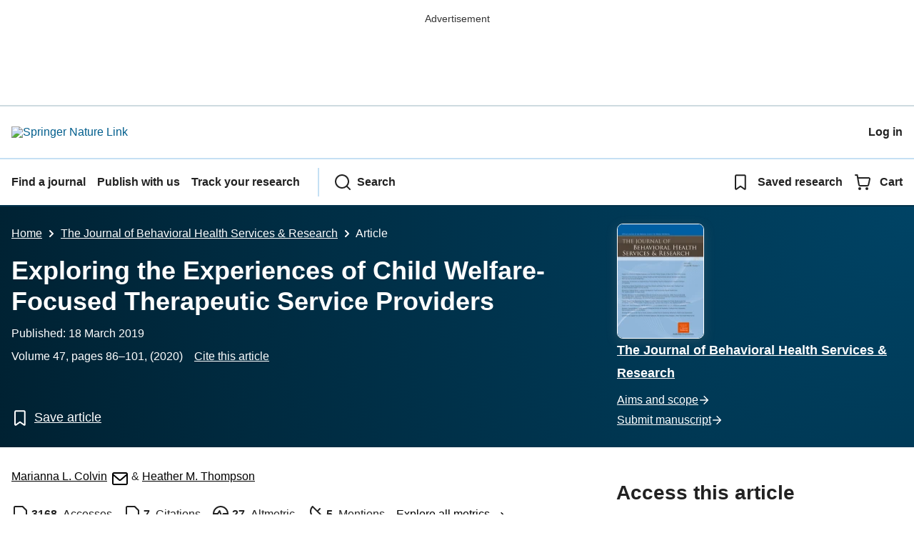

--- FILE ---
content_type: text/html; charset=utf-8
request_url: https://link.springer.com/article/10.1007/s11414-019-09654-8
body_size: 101431
content:
<!DOCTYPE html>
<html lang="en" class="no-js">
    <head>
        <meta charset="UTF-8">
        <meta http-equiv="X-UA-Compatible" content="IE=edge">
        <meta name="applicable-device" content="pc,mobile">
        <meta name="viewport" content="width=device-width, initial-scale=1">
        
        
        
            <meta name="robots" content="max-image-preview:large">
            <meta name="access" content="No">

        
        <meta name="360-site-verification" content="1268d79b5e96aecf3ff2a7dac04ad990" />

        <title>Exploring the Experiences of Child Welfare-Focused Therapeutic Service Providers | The Journal of Behavioral Health Services &amp; Research | Springer Nature Link</title>

        
            
    
    <meta name="twitter:site" content="@SpringerLink"/>
    <meta name="twitter:card" content="summary_large_image"/>
    <meta name="twitter:image:alt" content="Content cover image"/>
    <meta name="twitter:title" content="Exploring the Experiences of Child Welfare-Focused Therapeutic Service Providers"/>
    <meta name="twitter:description" content="The Journal of Behavioral Health Services &amp; Research - The importance of mental and behavioral health for child welfare clients is well-documented; yet, little is known about the challenges..."/>
    <meta name="twitter:image" content="https://static-content.springer.com/image/art%3A10.1007%2Fs11414-019-09654-8/MediaObjects/11414_2019_9654_Fig1_HTML.png"/>
    <meta name="journal_id" content="11414"/>
    <meta name="dc.title" content="Exploring the Experiences of Child Welfare-Focused Therapeutic Service Providers"/>
    <meta name="dc.source" content="The Journal of Behavioral Health Services &amp; Research 2019 47:1"/>
    <meta name="dc.format" content="text/html"/>
    <meta name="dc.publisher" content="Springer"/>
    <meta name="dc.date" content="2019-03-18"/>
    <meta name="dc.type" content="OriginalPaper"/>
    <meta name="dc.language" content="En"/>
    <meta name="dc.copyright" content="2019 National Council for Behavioral Health"/>
    <meta name="dc.rights" content="2019 National Council for Behavioral Health"/>
    <meta name="dc.rightsAgent" content="journalpermissions@springernature.com"/>
    <meta name="dc.description" content="The importance of mental and behavioral health for child welfare clients is well-documented; yet, little is known about the challenges therapeutic service providers (TSPs) experience working in child welfare practice. To explore this topic, five focus groups were conducted with 40 TSPs in a contracted mental and behavioral health agency and data were analyzed following an inductive thematic process. Eleven primary challenges were identified, including the difficulty of navigating numerous involved parties, an overwhelmed work environment, legal intersections common to child welfare cases, unrealistic agency expectations, and heighten case complexity when working with child welfare populations. Findings are organized across system, agency, and client levels and add to the understanding of TSP perspectives working with child welfare. Targeted interventions are discussed, such as efforts to promote realistic expectations and training strategies, as well as directions for future research to improve the intersection between child welfare and mental and behavioral health."/>
    <meta name="prism.issn" content="1556-3308"/>
    <meta name="prism.publicationName" content="The Journal of Behavioral Health Services &amp; Research"/>
    <meta name="prism.publicationDate" content="2019-03-18"/>
    <meta name="prism.volume" content="47"/>
    <meta name="prism.number" content="1"/>
    <meta name="prism.section" content="OriginalPaper"/>
    <meta name="prism.startingPage" content="86"/>
    <meta name="prism.endingPage" content="101"/>
    <meta name="prism.copyright" content="2019 National Council for Behavioral Health"/>
    <meta name="prism.rightsAgent" content="journalpermissions@springernature.com"/>
    <meta name="prism.url" content="https://link.springer.com/article/10.1007/s11414-019-09654-8"/>
    <meta name="prism.doi" content="doi:10.1007/s11414-019-09654-8"/>
    <meta name="citation_pdf_url" content="https://link.springer.com/content/pdf/10.1007/s11414-019-09654-8.pdf"/>
    <meta name="citation_fulltext_html_url" content="https://link.springer.com/article/10.1007/s11414-019-09654-8"/>
    <meta name="citation_journal_title" content="The Journal of Behavioral Health Services &amp; Research"/>
    <meta name="citation_journal_abbrev" content="J Behav Health Serv Res"/>
    <meta name="citation_publisher" content="Springer US"/>
    <meta name="citation_issn" content="1556-3308"/>
    <meta name="citation_title" content="Exploring the Experiences of Child Welfare-Focused Therapeutic Service Providers"/>
    <meta name="citation_volume" content="47"/>
    <meta name="citation_issue" content="1"/>
    <meta name="citation_publication_date" content="2020/01"/>
    <meta name="citation_online_date" content="2019/03/18"/>
    <meta name="citation_firstpage" content="86"/>
    <meta name="citation_lastpage" content="101"/>
    <meta name="citation_article_type" content="Article"/>
    <meta name="citation_language" content="en"/>
    <meta name="dc.identifier" content="doi:10.1007/s11414-019-09654-8"/>
    <meta name="DOI" content="10.1007/s11414-019-09654-8"/>
    <meta name="size" content="163164"/>
    <meta name="citation_doi" content="10.1007/s11414-019-09654-8"/>
    <meta name="citation_springer_api_url" content="http://api.springer.com/xmldata/jats?q=doi:10.1007/s11414-019-09654-8&amp;api_key="/>
    <meta name="description" content="The importance of mental and behavioral health for child welfare clients is well-documented; yet, little is known about the challenges therapeutic service "/>
    <meta name="dc.creator" content="Colvin, Marianna L."/>
    <meta name="dc.creator" content="Thompson, Heather M."/>
    <meta name="dc.subject" content="Public Health"/>
    <meta name="dc.subject" content="Health Psychology"/>
    <meta name="dc.subject" content="Community and Environmental Psychology"/>
    <meta name="dc.subject" content="Health Promotion and Disease Prevention"/>
    <meta name="dc.subject" content="Health Informatics"/>
    <meta name="dc.subject" content="Psychiatry"/>
    <meta name="citation_reference" content="citation_journal_title=Journal of the American Academy of Child and Adolescent Psychiatry.; citation_title=Violence exposure among school-age children in foster care: Relationship to distress symptoms; citation_author=BD Stein, BT Zima, MN Elliott; citation_volume=40; citation_publication_date=2001; citation_pages=588-594; citation_doi=10.1097/00004583-200105000-00019; citation_id=CR1"/>
    <meta name="citation_reference" content="citation_journal_title=Child Welfare.; citation_title=Complex trauma and mental health in children and adolescents placed in foster care: Findings from the National Child Traumatic Stress Network; citation_author=J Greeson, EC Briggs, CL Kisiel; citation_volume=90; citation_publication_date=2011; citation_pages=91-108; citation_id=CR2"/>
    <meta name="citation_reference" content="citation_journal_title=Pediatrics.; citation_title=Violence, abuse, and crime exposure in a national sample of children and youth; citation_author=D Finkelhor, H Turner, R Ormrod; citation_volume=124; citation_publication_date=2009; citation_pages=1411-1423; citation_doi=10.1542/peds.2009-0467; citation_id=CR3"/>
    <meta name="citation_reference" content="citation_journal_title=Child Maltreatment.; citation_title=Postraumatic stress symptoms in children and adolescents referred for child welfare investigation; citation_author=DJ Kolko, MS Hurlburt, J Zhang; citation_volume=15; citation_publication_date=2010; citation_pages=48-63; citation_doi=10.1177/1077559509337892; citation_id=CR4"/>
    <meta name="citation_reference" content="citation_journal_title=Journal of Family Violence.; citation_title=Constellations of interpersonal trauma and symptoms in child welfare: Implications for a developmental trauma framework; citation_author=CL Kisiel, T Fehrenbach, E Torgersen; citation_volume=29; citation_publication_date=2014; citation_pages=1-14; citation_doi=10.1007/s10896-013-9559-0; citation_id=CR5"/>
    <meta name="citation_reference" content="citation_journal_title=Child Abuse &amp; Neglect.; citation_title=Behaviors of youth involved in the child welfare system; citation_author=A Grogan-Kaylor, MC Ruffolo, RM Ortega; citation_volume=32; citation_publication_date=2008; citation_pages=35-49; citation_doi=10.1016/j.chiabu.2007.09.004; citation_id=CR6"/>
    <meta name="citation_reference" content="citation_journal_title=Children and Youth Services Review.; citation_title=Foster children&#8217;s behavioral disturbance and detachment from caregivers and community institutions; citation_author=SJ Leathers; citation_volume=24; citation_publication_date=2002; citation_pages=239-268; citation_doi=10.1016/s0190-7409(02)00175-5; citation_id=CR7"/>
    <meta name="citation_reference" content="citation_journal_title=Journal of Adolescent Health.; citation_title=Health-risk behaviors in young adolescents in the child welfare system; citation_author=LK Leslie, S James, A Monn; citation_volume=47; citation_publication_date=2010; citation_pages=26-34; citation_doi=10.1016/j.jadohealth.2009.12.032; citation_id=CR8"/>
    <meta name="citation_reference" content="citation_journal_title=Social Service Review.; citation_title=Why do foster care placements disrupt? An investigation of reasons for placement change in foster care; citation_author=S James; citation_volume=78; citation_publication_date=2004; citation_pages=601-627; citation_doi=10.1086/424546; citation_id=CR9"/>
    <meta name="citation_reference" content="citation_title=
                    
                  ; citation_publication_date=2011; citation_id=CR10; citation_author=G Halemba; citation_author=G Siegel; citation_publisher=Pittsburgh, PA"/>
    <meta name="citation_reference" content="citation_journal_title=Journal of Aggression, Maltreatment &amp; Trauma.; citation_title=Relationship between trauma and risky behavior in substance-abusing parents involved in a family dependency treatment court; citation_author=T Lesperance, KA Moore, B Barrett; citation_volume=2; citation_publication_date=2011; citation_pages=163-174; citation_doi=10.1080/10926771.2011.546752; citation_id=CR11"/>
    <meta name="citation_reference" content="citation_journal_title=Journal of Human Behavior in the Social Environment.; citation_title=Children of substance-abusing or substance-dependent parents; citation_author=OD Taylor; citation_volume=21; citation_publication_date=2011; citation_pages=727-743; citation_doi=10.1080/10911359.2011.615683l; citation_id=CR12"/>
    <meta name="citation_reference" content="citation_journal_title=Journal of Marital and Family Therapy.; citation_title=Mental health issues and the foster care system: An examination of the impact of the Adoption and Safe Families Act; citation_author=LM McWey, T Henderson, SN Tice; citation_volume=32; citation_publication_date=2006; citation_pages=195-214; citation_doi=10.1111/j.1752-0606.2006.tb01600.x; citation_id=CR13"/>
    <meta name="citation_reference" content="U.S. Department of Health and Human Services. Child Maltreatment 2015. 2017. Available online at 
                  https://www.acf.hhs.gov/cb/resource/child-maltreatment-2015
                  
                . Accessed 12 March 2019"/>
    <meta name="citation_reference" content="Child Trends Databank. Foster care. 2015. Available online at 
                  https://www.childtrends.org/?indicators=foster-care
                  
                
"/>
    <meta name="citation_reference" content="citation_journal_title=Families in Society: The Journal of Contemporary Social Services.; citation_title=Child well-being as a federal priority in child welfare; citation_author=S Mason; citation_volume=93; citation_publication_date=2012; citation_pages=155-156; citation_doi=10.1606/1044-3894.4234; citation_id=CR16"/>
    <meta name="citation_reference" content="U.S. Department of Health and Human Services. Evolving roles of public and private agencies in privatized child welfare systems. 2008. Available online at 
                  https://aspe.hhs.gov/basic-report/evolving-roles-public-and-private-agencies-privatized-child-welfare-systems
                  
                
"/>
    <meta name="citation_reference" content="U.S. Department of Health and Human Services. NSCAW State Child Welfare Agency Survey: Report. 2001. Available online at 
                  https://www.acf.hhs.gov/opre/resource/nscaw-state-child-welfare-agency-survey-report
                  
                
"/>
    <meta name="citation_reference" content="citation_journal_title=Children and Youth Services Review.; citation_title=Defining and strengthening child well-being in child protection; citation_author=AC Jones, T LaLiberte, KN Piescher; citation_volume=54; citation_publication_date=2015; citation_pages=57-70; citation_doi=10.1016/j.childyouth.2015.05.001; citation_id=CR19"/>
    <meta name="citation_reference" content="citation_journal_title=Journal of Feminist Family Therapy: An International Forum.; citation_title=Calculating all of our losses: Writing real-world therapy experiences in child welfare; citation_author=K Burns-Jager, K Bozek, S Horsford; citation_volume=24; citation_publication_date=2012; citation_pages=79-100; citation_doi=10.1080/08952833.2012.631862; citation_id=CR20"/>
    <meta name="citation_reference" content="citation_journal_title=Clinical Social Work Journal.; citation_title=Finding parallels: The experiences of clinical social workers providing attachment-based treatment to children in foster care; citation_author=SS Shea; citation_volume=43; citation_publication_date=2015; citation_pages=62-76; citation_doi=10.1007/s10615-014-0488-z; citation_id=CR21"/>
    <meta name="citation_reference" content="citation_journal_title=Children and Youth Services Review.; citation_title=Child welfare and mental health: Facilitators of and barriers to connecting children and youths in out-of-home care with effective mental health treatment; citation_author=SE Kerns, MD Pullmann, B Putnam; citation_volume=46; citation_publication_date=2014; citation_pages=315-324; citation_doi=10.1016/j.childyouth.2014.09.013; citation_id=CR22"/>
    <meta name="citation_reference" content="citation_journal_title=Child Maltreatment.; citation_title=Multiple jeopardy: Poor, economically disconnected, and child welfare involved; citation_author=MO Marcenko, JL Hook, JL Romich; citation_volume=17; citation_publication_date=2012; citation_pages=195-206; citation_doi=10.1177/1077559512456737; citation_id=CR23"/>
    <meta name="citation_reference" content="citation_journal_title=International Social Work.; citation_title=Parental engagement in child protection assessment: A qualitative analysis of worker and parent perspectives; citation_author=E Arbeiter, K Toros; citation_volume=60; citation_publication_date=2017; citation_pages=1469-1481; citation_doi=10.1177/0020872817706409; citation_id=CR24"/>
    <meta name="citation_reference" content="citation_journal_title=Children and Youth Services Review.; citation_title=Challenges in implementing participatory practice in child protection: A contingency approach; citation_author=Y Darlington, K Healy, JA Feeney; citation_volume=32; citation_publication_date=2010; citation_pages=1020-1027; citation_doi=10.1016/j.childyouth.2010.03.030; citation_id=CR25"/>
    <meta name="citation_reference" content="citation_journal_title=Archives of General Psychiatry.; citation_title=Contextual predictors of mental health service use among children open to child welfare; citation_author=MS Hulbert, LK Leslie, J Landsverk; citation_volume=61; citation_publication_date=2004; citation_pages=1217-1224; citation_doi=10.1001/archpsyc.61.12.1217; citation_id=CR26"/>
    <meta name="citation_reference" content="citation_journal_title=American Journal of Public Health.; citation_title=A preliminary analysis of the receipt of mental health services consistent with national standards among children in the child welfare system; citation_author=R Raghavan, M Inoue, SL Ettner; citation_volume=100; citation_publication_date=2010; citation_pages=742-749; citation_doi=10.2105/AJPH.2008.151472; citation_id=CR27"/>
    <meta name="citation_reference" content="citation_journal_title=Administration and Policy in Mental Health and Mental Health Services Research.; citation_title=The effects of organizational culture and climate on the access to mental health care in child welfare and juvenile justice systems; citation_author=C Glisson, P Green; citation_volume=33; citation_publication_date=2006; citation_pages=433-448; citation_doi=10.1007/s10488-005-0016-0; citation_id=CR28"/>
    <meta name="citation_reference" content="citation_journal_title=Social Work.; citation_title=Listening to the voices of children in foster care: Youths speak out about child welfare workforce turnover and selection; citation_author=J Strolin-Goltzman, S Kollar, J Trinkle; citation_volume=55; citation_publication_date=2010; citation_pages=47-53; citation_doi=10.1093/sw/55.1.47; citation_id=CR29"/>
    <meta name="citation_reference" content="citation_journal_title=Children and Youth Services Review.; citation_title=Climate factors related to intention to leave in administrators and clinical professionals; citation_author=N Claiborne, C Auerbach, W Zeitlin; citation_volume=51; citation_publication_date=2015; citation_pages=18-25; citation_doi=10.1016/j.childyouth.2015.01.007; citation_id=CR30"/>
    <meta name="citation_reference" content="citation_journal_title=Research on Social Work Practice.; citation_title=Parent-training programs in child welfare services: Planning for a more evidence based approach to serving biological parents; citation_author=RP Barth, J Landsverk, P Chamberlain; citation_volume=15; citation_publication_date=2005; citation_pages=353-371; citation_doi=10.1177/1049731505276321; citation_id=CR31"/>
    <meta name="citation_reference" content="citation_journal_title=Journal of Public Child Welfare.; citation_title=The move to evidence-based practice: How well does it fit child welfare services?; citation_author=RP Barth; citation_volume=2; citation_publication_date=2008; citation_pages=145-171; citation_doi=10.1080/15548730802312537; citation_id=CR32"/>
    <meta name="citation_reference" content="citation_journal_title=Children and Youth Services Review.; citation_title=Implementation of an evidence-based intervention to reduce long-term foster care: Practitioner perceptions of key challenges and supports; citation_author=BA Akin, SE Mariscal, L Bass; citation_volume=46; citation_publication_date=2014; citation_pages=285-293; citation_doi=10.1016/j.childyouth.2014.09.006; citation_id=CR33"/>
    <meta name="citation_reference" content="citation_journal_title=Administration and Policy in Mental Health.; citation_title=Improving the mental health of children in child welfare through the implementation of evidence-based parenting interventions; citation_author=SM Horwitz, P Chamberlain, J Landsverk; citation_volume=37; citation_publication_date=2010; citation_pages=27-39; citation_doi=10.1007/s10488-010-0274-3; citation_id=CR34"/>
    <meta name="citation_reference" content="citation_journal_title=Social Work in Mental Health.; citation_title=Parents involved with child welfare: Their perceptions of mental health services; citation_author=M Staudt, K Massengale; citation_volume=13; citation_publication_date=2015; citation_pages=336-348; citation_doi=10.1080/15332985.2014.936544; citation_id=CR35"/>
    <meta name="citation_reference" content="citation_journal_title=Children and Youth Services Review.; citation_title=Barriers and facilitators to delivering effective mental health practice strategies for youth and families served by the child welfare system; citation_author=AR Garcia, E Circo, C DeNard; citation_volume=52; citation_publication_date=2015; citation_pages=110-122; citation_doi=10.1016/j.childyouth.2015.03.008; citation_id=CR36"/>
    <meta name="citation_reference" content="Adoption and Safe Families Act of 1997. P. L. 105&#8211;89. (1997)."/>
    <meta name="citation_reference" content="citation_title=
                    
                  ; citation_publication_date=2010; citation_id=CR38; citation_author=C Marshall; citation_author=GB Rossman; citation_publisher=Sage Publications, Inc"/>
    <meta name="citation_reference" content="citation_journal_title=Research on Social Work Practice.; citation_title=Operationalizing social work science through research-practice partnerships: Lessons from implementation science; citation_author=LA Palinkas, AA He, M Choy-Brown; citation_volume=27; citation_publication_date=2017; citation_pages=181-188; citation_doi=10.1177/1049731516666329; citation_id=CR39"/>
    <meta name="citation_reference" content="citation_title=Scientific Software Development&#39;s ATLAS.ti; citation_publication_date=2002; citation_id=CR40; citation_publisher=Scientific Software Development"/>
    <meta name="citation_reference" content="citation_journal_title=Qualitative Research in Psychology.; citation_title=Using thematic analysis in psychology; citation_author=V Braun, V Clarke; citation_volume=3; citation_publication_date=2006; citation_pages=77-101; citation_doi=10.1191/1478088706qp063oa; citation_id=CR41"/>
    <meta name="citation_reference" content="citation_title=
                    
                  ; citation_publication_date=1998; citation_id=CR42; citation_author=R Boyatzis; citation_publisher=Sage"/>
    <meta name="citation_reference" content="citation_title=
                    
                  ; citation_publication_date=2003; citation_id=CR43; citation_author=L Findlay; citation_author=B Gough; citation_publisher=Blackwell Publishing"/>
    <meta name="citation_reference" content="Author. 2017"/>
    <meta name="citation_reference" content="citation_journal_title=Human Service Organizations: Management, Leadership &amp; Governance.; citation_title=Managing innovative collaborations: The role of facilitation and other strategies for working collaboratively; citation_author=SM Chandler; citation_volume=41; citation_publication_date=2017; citation_pages=133-146; citation_doi=10.1080/23303131.2016.1229708; citation_id=CR45"/>
    <meta name="citation_reference" content="citation_journal_title=Social Work.; citation_title=Moving beyond collaboration: A model of enhancing social work&#8217;s organizational empathy; citation_author=E Silverman; citation_volume=63; citation_publication_date=2018; citation_pages=297-304; citation_doi=10.1093/sw/swy034; citation_id=CR46"/>
    <meta name="citation_reference" content="citation_journal_title=Child Welfare: Journal of Policy, Practice, and Program.; citation_title=The climate of child welfare employee retention; citation_author=H Cahalane, EW Sites; citation_volume=87; citation_publication_date=2008; citation_pages=91-114; citation_id=CR47"/>
    <meta name="citation_reference" content="citation_journal_title=Children and Youth Services Review.; citation_title=A qualitative study of 369 child welfare professionals&#39; perspectives about factors contributing to employee retention and turnover; citation_author=AJ Ellett, JI Ellis, TM Westbrook; citation_volume=29; citation_publication_date=2007; citation_pages=264-281; citation_doi=10.1016/j.childyouth.2006.07.005; citation_id=CR48"/>
    <meta name="citation_reference" content="citation_journal_title=Children and Youth Services Review.; citation_title=A recent look at the factors influencing workforce retention in public child welfare; citation_author=SE Williams, Q Nichols, A Kirk; citation_volume=33; citation_publication_date=2011; citation_pages=157-160; citation_doi=10.1016/j.childyouth.2010.08.028; citation_id=CR49"/>
    <meta name="citation_reference" content="citation_journal_title=Journal of Community Practice.; citation_title=Evaluation of a training curriculum for inter-agency collaboration; citation_author=L Jones, T Packard, K Nahrstedt; citation_volume=10; citation_publication_date=2002; citation_pages=23-40; citation_doi=10.1300/J125v10n03_02; citation_id=CR50"/>
    <meta name="citation_reference" content="citation_journal_title=Journal of Education and Training Studies.; citation_title=Effective teaching and learning in interprofessional education in child welfare; citation_author=RF Whiteley, J Gillespie, C Robinson; citation_volume=2; citation_publication_date=2014; citation_pages=148-158; citation_doi=10.11114/jets.v2i4.427; citation_id=CR51"/>
    <meta name="citation_reference" content="Strand VC, Badger L. Professionalizing child welfare: An evaluation of clinical consultation model for supervisors. Children and Youth Services Review. 2005; 27: 865&#8211;880. doi:
                  https://doi.org/10.1016/j.childyouth.2004.12.001
                  
                
"/>
    <meta name="citation_reference" content="citation_journal_title=Children and Youth Services Review.; citation_title=The role of inter-agency collaboration in facilitating receipt of behavioral health services for youth involved with child welfare and juvenile justice; citation_author=E Chuang, R Wells; citation_volume=32; citation_publication_date=2010; citation_pages=1814-1822; citation_doi=10.1016/j.childyouth.2010.08.002; citation_id=CR53"/>
    <meta name="citation_reference" content="citation_journal_title=Children and Youth Services Review.; citation_title=A review of how states are addressing placement stability; citation_author=JM Blakey, SJ Leathers, M Lawler; citation_volume=34; citation_publication_date=2012; citation_pages=369-378; citation_doi=10.1016/j.childyouth.2011.11.007; citation_id=CR54"/>
    <meta name="citation_reference" content="citation_journal_title=Children and Youth Services Review.; citation_title=Arranging stability for children in long-term out-of-home care; citation_author=O Christiansen, T Havik, N Anderssen; citation_volume=32; citation_publication_date=2010; citation_pages=913-921; citation_doi=10.1016/j.childyouth.2010.03.002; citation_id=CR55"/>
    <meta name="citation_reference" content="citation_journal_title=Child Abuse &amp; Neglect; citation_title=Child protection workers dealing with child abuse: The contribution of personal, social and organizational resources to secondary traumatization; citation_author=SW Dagan, A Ben-Porat, H Itzhaky; citation_volume=51; citation_publication_date=2016; citation_pages=203-211; citation_doi=10.1016/j.chiabu.2015.10.008; citation_id=CR56"/>
    <meta name="citation_reference" content="citation_journal_title=Child Welfare.; citation_title=Secondary traumatic stress and burnout in child welfare workers: A comparative analysis of occupational distress across professional groups; citation_author=G Sprang, C Craig, J Clark; citation_volume=90; citation_publication_date=2011; citation_pages=149-168; citation_id=CR57"/>
    <meta name="citation_reference" content="citation_journal_title=Children and Youth Services Review.; citation_title=The mediating roles of leader&#8211;member exchange and perceived organizational support in the role stress&#8211;turnover intention relationship among child welfare workers: A longitudinal analysis; citation_author=A Kim, ME Mor Barak; citation_volume=52; citation_publication_date=2015; citation_pages=135-143; citation_doi=10.1016/j.childyouth.2014.11.009; citation_id=CR58"/>
    <meta name="citation_reference" content="citation_journal_title=Children and Youth Services Review.; citation_title=Retention and job satisfaction of child welfare supervisors; citation_author=JS McCrae, M Scannapieco, A Obermann; citation_volume=59; citation_publication_date=2015; citation_pages=171-176; citation_doi=10.1016/j.childyouth.2015.11.011; citation_id=CR59"/>
    <meta name="citation_reference" content="citation_journal_title=Children and Youth Services Review.; citation_title=Receiving mandated therapeutic services: Experiences of parents involved in the child welfare system; citation_author=LF Estefan, ML Coulter, CL VandeWeerd; citation_volume=34; citation_publication_date=2012; citation_pages=2353-2360; citation_doi=10.1016/j.childyouth.2012.09.002; citation_id=CR60"/>
    <meta name="citation_author" content="Colvin, Marianna L."/>
    <meta name="citation_author_email" content="mcolvin@fau.edu"/>
    <meta name="citation_author_institution" content="School of Social Work, SO303, Florida Atlantic University, Boca Raton, USA"/>
    <meta name="citation_author" content="Thompson, Heather M."/>
    <meta name="citation_author_email" content="hthompson@fau.edu"/>
    <meta name="citation_author_institution" content="School of Social Work, SO303, Florida Atlantic University, Boca Raton, USA"/>
    <meta name="format-detection" content="telephone=no"/>
    <meta name="citation_cover_date" content="2020/01/01"/>
    

            
    
    <meta property="og:url" content="https://link.springer.com/article/10.1007/s11414-019-09654-8"/>
    <meta property="og:type" content="article"/>
    <meta property="og:site_name" content="SpringerLink"/>
    <meta property="og:title" content="Exploring the Experiences of Child Welfare-Focused Therapeutic Service Providers - The Journal of Behavioral Health Services &amp; Research"/>
    <meta property="og:description" content="The importance of mental and behavioral health for child welfare clients is well-documented; yet, little is known about the challenges therapeutic service providers (TSPs) experience working in child welfare practice. To explore this topic, five focus groups were conducted with 40 TSPs in a contracted mental and behavioral health agency and data were analyzed following an inductive thematic process. Eleven primary challenges were identified, including the difficulty of navigating numerous involved parties, an overwhelmed work environment, legal intersections common to child welfare cases, unrealistic agency expectations, and heighten case complexity when working with child welfare populations. Findings are organized across system, agency, and client levels and add to the understanding of TSP perspectives working with child welfare. Targeted interventions are discussed, such as efforts to promote realistic expectations and training strategies, as well as directions for future research to improve the intersection between child welfare and mental and behavioral health."/>
    <meta property="og:image" content="https://static-content.springer.com/image/art%3A10.1007%2Fs11414-019-09654-8/MediaObjects/11414_2019_9654_Fig1_HTML.png"/>
    

        

        <meta name="format-detection" content="telephone=no">

        
    
        
    
    
    

    


        <link rel="apple-touch-icon" sizes="180x180" href=/oscar-static/img/favicons/darwin/apple-touch-icon-6ef0829b9c.png>
<link rel="icon" type="image/png" sizes="192x192" href=/oscar-static/img/favicons/darwin/android-chrome-192x192.png>
<link rel="icon" type="image/png" sizes="32x32" href=/oscar-static/img/favicons/darwin/favicon-32x32.png>
<link rel="icon" type="image/png" sizes="16x16" href=/oscar-static/img/favicons/darwin/favicon-16x16.png>
<link rel="shortcut icon" data-test="shortcut-icon" href=/oscar-static/img/favicons/darwin/favicon-de0c289efe.ico>

<meta name="theme-color" content="#e6e6e6">


        



<link rel="stylesheet" media="print" href=/oscar-static/app-springerlink/css/print-b8af42253b.css>



    
        
            
    <style> html{line-height:1.15;text-size-adjust:100%}body{font-family:Merriweather Sans,Helvetica Neue,Helvetica,Arial,sans-serif;line-height:1.8;margin:0}main{display:block}h1{font-size:2em;margin:.67em 0}a{background-color:transparent;color:#025e8d}sub{bottom:-.25em;font-size:75%;line-height:0;position:relative;vertical-align:baseline}img{border:0;height:auto;max-width:100%;vertical-align:middle}button,input{font-family:inherit;font-size:100%;line-height:1.15;margin:0;overflow:visible}button{text-transform:none}[type=submit],button{-webkit-appearance:button}[type=search]{-webkit-appearance:textfield;outline-offset:-2px}[hidden]{display:none}button{cursor:pointer}svg{height:1rem;width:1rem}.eds-c-header__brand img{max-width:100%}@media only screen and (min-width:768px){.eds-c-header__brand img{max-width:340px}} </style>
    <style>@media only print, only all and (prefers-color-scheme: no-preference), only all and (prefers-color-scheme: light), only all and (prefers-color-scheme: dark) {  body{background:#fff;color:#222;font-family:Merriweather Sans,Helvetica Neue,Helvetica,Arial,sans-serif;line-height:1.8;min-height:100%}a{color:#025e8d;padding:initial;text-decoration:underline;text-decoration-skip-ink:auto}button{cursor:pointer}img{border:0;height:auto;max-width:100%;vertical-align:middle}html{box-sizing:border-box;font-size:100%;height:100%;overflow-y:scroll}h1{font-size:2.25rem}h2{font-size:1.75rem}h1,h2{font-weight:700;line-height:1.2}body{font-size:1.125rem}*{box-sizing:inherit}p{margin-bottom:2rem;margin-top:0}p:last-of-type{margin-bottom:0}.c-ad{text-align:center}@media only screen and (min-width:480px){.c-ad{padding:8px}}.c-ad--728x90{display:none}.c-ad--728x90 .c-ad__inner{min-height:calc(1.5em + 94px)}@media only screen and (min-width:876px){.js .c-ad--728x90{display:none}}.c-ad__label{color:#333;font-family:Merriweather Sans,Helvetica Neue,Helvetica,Arial,sans-serif;font-size:.875rem;font-weight:400;line-height:1.5;margin-bottom:4px}.c-status-message{align-items:center;box-sizing:border-box;display:flex;width:100%}.c-status-message__heading{font-family:Merriweather Sans,Helvetica Neue,Helvetica,Arial,sans-serif;font-size:1rem;font-weight:700}.c-status-message__icon{display:inline-block;fill:currentcolor;flex:0 0 auto;transform:translate(0);vertical-align:text-top}.c-status-message--boxed.c-status-message--info{border-bottom:4px solid #003f8d}.c-status-message--boxed.c-status-message--error{border-bottom:4px solid #c40606}.c-status-message--boxed.c-status-message--success{border-bottom:4px solid #00b8b0}.c-status-message--boxed.c-status-message--warning{border-bottom:4px solid #edbc53}.eds-c-header{background-color:#fff;border-bottom:2px solid #01324b;font-family:Merriweather Sans,Helvetica Neue,Helvetica,Arial,sans-serif;font-size:1rem;line-height:1.5;padding:8px 0 0}.eds-c-header__container{align-items:center;display:flex;flex-wrap:nowrap;gap:8px 16px;justify-content:space-between;margin:0 auto 8px;max-width:1280px;padding:0 8px;position:relative}.eds-c-header__nav{border-top:2px solid #c5e0f4;padding-top:4px;position:relative}.eds-c-header__nav-container{align-items:center;display:flex;flex-wrap:wrap;margin:0 auto 4px;max-width:1280px;padding:0 8px;position:relative}.eds-c-header__nav-container>:not(:last-child){margin-right:32px}.eds-c-header__link-container{align-items:center;display:flex;flex:1 0 auto;gap:8px 16px;justify-content:space-between}.eds-c-header__list{list-style:none;margin:0;padding:0}.eds-c-header__list-item{font-weight:700;margin:0 auto;max-width:1280px;padding:8px}.eds-c-header__list-item:not(:last-child){border-bottom:2px solid #c5e0f4}.eds-c-header__item{color:inherit}@media only screen and (min-width:768px){.eds-c-header__item--menu{display:none;visibility:hidden}.eds-c-header__item--menu:first-child+*{margin-block-start:0}}.eds-c-header__item--inline-links{display:none;visibility:hidden}@media only screen and (min-width:768px){.eds-c-header__item--inline-links{display:flex;gap:16px 16px;visibility:visible}}.eds-c-header__item--divider:before{border-left:2px solid #c5e0f4;content:"";height:calc(100% - 16px);margin-left:-15px;position:absolute;top:8px}.eds-c-header__brand{padding:16px 8px}.eds-c-header__brand a{display:block;line-height:1;text-decoration:none}.eds-c-header__brand img{height:1.5rem;width:auto}.eds-c-header__link{color:inherit;display:inline-block;font-weight:700;padding:16px 8px;position:relative;text-decoration-color:transparent;white-space:nowrap;word-break:normal}.eds-c-header__link:visited{color:inherit}.eds-c-header__link:hover{color:inherit;text-decoration-color:inherit}.eds-c-header__link--static{flex:0 0 auto}.eds-c-header__link.is-open{color:#025e8d}.c-header__link.is-open:after,.eds-c-header__link.is-open:after{background-color:#025e8d;border-radius:4px;bottom:-4px;content:"";height:6px;left:0;position:absolute;width:100%}.eds-c-header__icon{display:inline-block;fill:currentcolor;font-size:1.5rem;height:1em;transform:translate(0);vertical-align:bottom;width:1em}.eds-c-header__icon+*{margin-left:8px}.eds-c-header__expander{background-color:#f0f7fc}.eds-c-header__search{display:block;padding:24px 0}@media only screen and (min-width:768px){.eds-c-header__search{max-width:70%}}.eds-c-header__search-container{position:relative}.eds-c-header__search-label{color:inherit;display:inline-block;font-weight:700;margin-bottom:8px}.eds-c-header__search-input{background-color:#fff;border:1px solid #000;padding:8px 48px 8px 8px;width:100%}.eds-c-header__search-button{background-color:transparent;border:0;color:inherit;height:100%;padding:0 8px;position:absolute;right:0}.has-tethered.eds-c-header__expander{border-bottom:2px solid #01324b;left:0;margin-top:-2px;top:100%;width:100%;z-index:10}@media only screen and (min-width:768px){.has-tethered.eds-c-header__expander--menu{display:none;visibility:hidden}}.has-tethered .eds-c-header__heading{display:none;visibility:hidden}.has-tethered .eds-c-header__heading:first-child+*{margin-block-start:0}.has-tethered .eds-c-header__search{margin:auto}.eds-c-header__heading{margin:0 auto;max-width:1280px;padding:16px 16px 0}.eds-c-pagination,.js .eds-c-modal--open{align-items:center;display:flex;justify-content:center}.eds-c-pagination{flex-wrap:wrap;font-family:Merriweather Sans,Helvetica Neue,Helvetica,Arial,sans-serif;font-size:.875rem;gap:16px 0;line-height:1.4;list-style:none;margin:0;padding:32px 0}@media only screen and (min-width:480px){.eds-c-pagination{padding:32px 16px}}.eds-c-pagination__item{margin-right:8px}.eds-c-pagination__item--prev{margin-right:16px}.eds-c-pagination__item--next .eds-c-pagination__link,.eds-c-pagination__item--prev .eds-c-pagination__link{padding:16px 8px}.eds-c-pagination__item--next{margin-left:8px}.eds-c-pagination__item:last-child{margin-right:0}.eds-c-pagination__link{align-items:center;color:#222;cursor:pointer;display:inline-block;font-size:1rem;margin:0;padding:16px 24px;position:relative;text-align:center;transition:all .2s ease 0s}.eds-c-pagination__link:visited{color:#222}.eds-c-pagination__link--disabled{border-color:#555;color:#555;cursor:default}.eds-c-pagination__link--active{background-color:#01324b;background-image:none;border-radius:8px;color:#fff}.eds-c-pagination__link--active:focus,.eds-c-pagination__link--active:hover,.eds-c-pagination__link--active:visited{color:#fff}.eds-c-pagination__link-container{align-items:center;display:flex}.eds-c-pagination__icon{fill:#222;height:1.5rem;width:1.5rem}.eds-c-pagination__icon--disabled{fill:#555}.eds-c-pagination__visually-hidden{border:0;clip:rect(0,0,0,0);clip-path:inset(50%);height:1px;overflow:hidden;padding:0;position:absolute!important;white-space:nowrap;width:1px}.c-breadcrumbs{color:#333;font-family:Merriweather Sans,Helvetica Neue,Helvetica,Arial,sans-serif;font-size:1rem;list-style:none;margin:0;padding:0}.c-breadcrumbs>li{display:inline}svg.c-breadcrumbs__chevron{fill:#333;height:10px;margin:0 .25rem;width:10px}.c-breadcrumbs--contrast,.c-breadcrumbs--contrast .c-breadcrumbs__link,.c-breadcrumbs--contrast .c-breadcrumbs__link.hover,.c-breadcrumbs--contrast .c-breadcrumbs__link.visited,.c-breadcrumbs--contrast .c-breadcrumbs__link:hover,.c-breadcrumbs--contrast .c-breadcrumbs__link:visited{color:#fff}.c-breadcrumbs--contrast svg.c-breadcrumbs__chevron{fill:#fff}@media only screen and (max-width:479px){.c-breadcrumbs .c-breadcrumbs__item{display:none}.c-breadcrumbs .c-breadcrumbs__item:last-child,.c-breadcrumbs .c-breadcrumbs__item:nth-last-child(2){display:inline}}.eds-c-header__flex-group{display:flex}.eds-c-header__item--show-on-desktop{display:none;visibility:hidden}@media only screen and (min-width:900px){.eds-c-header__item--show-on-desktop{display:block;visibility:visible}}.c-header__link{color:inherit;display:inline-block;font-weight:700;padding:16px 8px;position:relative;text-decoration-color:transparent;white-space:nowrap;word-break:normal}.l-with-sidebar{display:flex;flex-wrap:wrap}.l-with-sidebar>*{margin:0}.l-with-sidebar__sidebar{flex-basis:var(--with-sidebar--basis,400px);flex-grow:1;min-width:var(--with-sidebar--min-width,400px)}.l-with-sidebar>:not(.l-with-sidebar__sidebar){flex-basis:0px;flex-grow:999;min-width:var(--with-sidebar--min,52%)}.l-with-sidebar>:first-child{padding-right:4rem}@supports (gap:1em){.l-with-sidebar>:first-child{padding-right:0}.l-with-sidebar{gap:var(--with-sidebar--gap,4rem)}}.c-meta__link:visited,.c-status-message a{color:#000}.c-skip-link,.js .c-popup{font-family:Merriweather Sans,Helvetica Neue,Helvetica,Arial,sans-serif;position:absolute}.c-skip-link{background:#01324b;bottom:auto;color:#fff;font-size:1rem;padding:8px;text-align:center;transform:translateY(-100%);width:100%;z-index:9999}@media (prefers-reduced-motion:reduce){.c-skip-link{transition:top .3s ease-in-out 0s}}@media print{.c-skip-link{display:none}}.c-skip-link:active,.c-skip-link:hover,.c-skip-link:link,.c-skip-link:visited{color:#fff}.c-skip-link:focus{transform:translateY(0)}.c-status-message{display:block;font-family:Merriweather Sans,Helvetica Neue,Helvetica,Arial,sans-serif;font-weight:400;position:relative}.c-status-message :last-child{margin-bottom:0}.c-status-message--flex{display:flex}.c-status-message--bold{font-weight:700}.c-status-message--boxed{background-color:#fff;border:1px solid #dadada;box-shadow:0 0 5px 0 rgba(51,51,51,.1);line-height:1.4;overflow:hidden;padding:16px}.c-status-message--banner{background-color:#fff;line-height:1.4;padding:16px 0}.c-status-message--banner .c-status-message__container{justify-content:center;padding:0 16px}.c-status-message--sticky{position:sticky;top:0;z-index:999}.c-status-message__container{align-items:center;display:flex;justify-content:flex-start}.c-status-message__container--centered{width:100%}.c-status-message__icon{align-self:flex-start;flex-shrink:0;height:21px;margin-right:8px;width:21px}.c-status-message__message :first-child,.c-status-message__message :last-child{margin-top:0}.c-status-message__icon--top{align-self:flex-start}.c-status-message--info .c-status-message__icon{color:#0070a8}.c-status-message--banner.c-status-message--info{border-bottom:4px solid #0070a8}.c-status-message--boxed.c-status-message--info .c-status-message__bottom-border{background:#0070a8;bottom:0;content:"";height:4px;left:0;position:absolute;width:100%}.c-status-message--info .c-status-message__icon{fill:#0070a8}.c-status-message--error .c-status-message__icon{color:#be1818}.c-status-message--banner.c-status-message--error{border-bottom:4px solid #be1818}.c-status-message--boxed.c-status-message--error .c-status-message__bottom-border{background:#be1818;bottom:0;content:"";height:4px;left:0;position:absolute;width:100%}.c-status-message--error .c-status-message__icon{fill:#be1818}.c-status-message--success .c-status-message__icon{color:#00a69d}.c-status-message--banner.c-status-message--success{border-bottom:4px solid #00a69d}.c-status-message--boxed.c-status-message--success .c-status-message__bottom-border{background:#00a69d;bottom:0;content:"";height:4px;left:0;position:absolute;width:100%}.c-status-message--success .c-status-message__icon{fill:#00a69d}.c-status-message--warning .c-status-message__icon{color:#f58220}.c-status-message--banner.c-status-message--warning{border-bottom:4px solid #f58220}.c-status-message--boxed.c-status-message--warning .c-status-message__bottom-border{background:#f58220;bottom:0;content:"";height:4px;left:0;position:absolute;width:100%}.c-status-message--warning .c-status-message__icon{fill:#f58220}:root{--header-height:58px}.app-masthead__colour-4{--background-color:#ff9500;--gradient-light:rgba(0,0,0,.5);--gradient-dark:rgba(0,0,0,.8)}.app-masthead--pastel{--gradient-light:hsla(0,0%,100%,.9);--gradient-dark:hsla(0,0%,100%,.75);--masthead-color:#000}.app-masthead{background:var(--background-color,#0070a8);position:relative}.app-masthead:after{background:radial-gradient(circle at top right,var(--gradient-light,rgba(0,0,0,.4)),var(--gradient-dark,rgba(0,0,0,.7)));bottom:0;content:"";left:0;position:absolute;right:0;top:0}.app-masthead--pastel .app-masthead{background:var(--background-color,#6ac)}@media only screen and (max-width:479px){.app-masthead:after{background:linear-gradient(225deg,var(--gradient-light,rgba(0,0,0,.4)),var(--gradient-dark,rgba(0,0,0,.7)))}}.app-masthead__container{color:var(--masthead-color,#fff);margin:0 auto;max-width:1280px;padding:0 16px;position:relative;z-index:1}.u-clear-both{clear:both}.u-container{margin:0 auto;max-width:1280px;padding:0 16px}.u-justify-content-space-between{justify-content:space-between}.u-display-none{display:none}.js .u-js-hide,.u-hide{display:none;visibility:hidden}.u-hide:first-child+*{margin-block-start:0}.u-visually-hidden{border:0;clip:rect(0,0,0,0);clip-path:inset(50%);height:1px;overflow:hidden;padding:0;position:absolute!important;white-space:nowrap;width:1px}.u-icon{display:inline-block;fill:currentcolor;height:1em;transform:translate(0);vertical-align:text-top;width:1em}.u-list-reset{list-style:none;margin:0;padding:0}.u-mt-0{margin-top:0}.u-mt-24{margin-top:24px}.u-mt-32{margin-top:32px}.u-mb-8{margin-bottom:8px}.u-mb-16{margin-bottom:16px}.u-mb-32{margin-bottom:32px}.c-article-extras .c-pdf-container .c-pdf-download+.c-pdf-download,.u-ml-0{margin-left:0}.u-sans-serif{font-family:Merriweather Sans,Helvetica Neue,Helvetica,Arial,sans-serif}.u-serif{font-family:Merriweather,serif}h1,h2{-webkit-font-smoothing:antialiased}p{overflow-wrap:break-word;word-break:break-word}.u-h4{font-size:1.25rem;font-weight:700;line-height:1.2}.u-mbs-0{margin-block-start:0!important}.c-article-header{font-family:Merriweather Sans,Helvetica Neue,Helvetica,Arial,sans-serif}.c-article-identifiers{color:#6f6f6f;display:flex;flex-wrap:wrap;font-size:1rem;line-height:1.3;list-style:none;padding:0}.c-article-identifiers__item{list-style:none;margin-right:8px;padding-right:8px}.c-article-identifiers__item:last-child{margin-right:0;padding-right:0}@media only screen and (min-width:876px){.c-article-title{font-size:1.875rem;line-height:1.2}}.c-article-author-list{display:inline;font-size:1rem;list-style:none;margin:0 8px 0 0;padding:0;width:100%}.c-article-author-list__item{display:inline;padding-right:0}.c-article-author-list__show-more{display:none;margin-right:4px}.c-article-author-list__button,.js .c-article-author-list__item--hide,.js .c-article-author-list__show-more{display:none}.js .c-article-author-list--long .c-article-author-list__show-more,.js .c-article-author-list--long+.c-article-author-list__button{display:inline}@media only screen and (max-width:767px){.js .c-article-author-list__item--hide-small-screen{display:none}.js .c-article-author-list--short .c-article-author-list__show-more,.js .c-article-author-list--short+.c-article-author-list__button{display:inline}}#uptodate-client,.js .c-article-author-list--expanded .c-article-author-list__show-more{display:none!important}.js .c-article-author-list--expanded .c-article-author-list__item--hide-small-screen{display:inline!important}.c-article-author-list__button,.c-button-author-list{background:#ebf1f5;border:4px solid #ebf1f5;border-radius:20px;color:#666;font-size:.875rem;line-height:1.4;padding:2px 11px 2px 8px;text-decoration:none}.c-article-author-list__button svg,.c-button-author-list svg{margin:1px 4px 0 0}.c-article-author-list__button:hover,.c-button-author-list:hover{background:#025e8d;border-color:transparent;color:#fff}.c-article-body .c-article-access-provider{padding:8px 16px}.c-article-body .c-article-access-provider,.c-notes{border:1px solid #d5d5d5;border-image:initial;border-left:none;border-right:none;margin:24px 0}.c-article-body .c-article-access-provider__text{color:#555}.c-article-body .c-article-access-provider__text,.c-notes__text{font-size:1rem;margin-bottom:0;padding-bottom:2px;padding-top:2px;text-align:center}.c-article-body .c-article-author-affiliation__address{color:inherit;font-weight:700;margin:0}.c-article-body .c-article-author-affiliation__authors-list{list-style:none;margin:0;padding:0}.c-article-body .c-article-author-affiliation__authors-item{display:inline;margin-left:0}.c-article-authors-search{margin-bottom:24px;margin-top:0}.c-article-authors-search__item,.c-article-authors-search__title{font-family:Merriweather Sans,Helvetica Neue,Helvetica,Arial,sans-serif}.c-article-authors-search__title{color:#626262;font-size:1.05rem;font-weight:700;margin:0;padding:0}.c-article-authors-search__item{font-size:1rem}.c-article-authors-search__text{margin:0}.c-article-body .c-article-subject-list--no-mb{margin-bottom:0}.c-code-block{border:1px solid #fff;font-family:monospace;margin:0 0 24px;padding:20px}.c-code-block__heading{font-weight:400;margin-bottom:16px}.c-code-block__line{display:block;overflow-wrap:break-word;white-space:pre-wrap}.c-article-share-box__no-sharelink-info{font-size:.813rem;font-weight:700;margin-bottom:24px;padding-top:4px}.c-article-share-box__only-read-input{border:1px solid #d5d5d5;box-sizing:content-box;display:inline-block;font-size:.875rem;font-weight:700;height:24px;margin-bottom:8px;padding:8px 10px}.c-article-share-box__button--link-like{background-color:transparent;border:0;color:#025e8d;cursor:pointer;font-size:.875rem;margin-bottom:8px;margin-left:10px}.c-article-associated-content__container .c-article-associated-content__collection-label{font-size:.875rem;line-height:1.4}.c-article-associated-content__container .c-article-associated-content__collection-title{line-height:1.3}.c-reading-companion{clear:both;min-height:389px}.c-reading-companion__scroll-pane{margin:0;min-height:200px;overflow:hidden auto}.c-reading-companion__tabs{display:flex;flex-flow:row nowrap;font-size:1rem;list-style:none;margin:0 0 8px;padding:0}.c-reading-companion__tabs>li{flex-grow:1}.c-reading-companion__tab{border:1px solid #d5d5d5;border-image:initial;border-left-width:0;font-size:1rem;padding:8px 8px 8px 15px;text-align:left;width:100%}.c-reading-companion__tabs li:first-child .c-reading-companion__tab{border-left-width:1px}.c-reading-companion__tab--active{background-color:#fcfcfc;border-bottom:1px solid #fcfcfc;font-weight:700}.c-reading-companion__sections-list{list-style:none;padding:0}.c-reading-companion__figures-list,.c-reading-companion__references-list{list-style:none;min-height:389px;padding:0}.c-reading-companion__references-list--numeric{list-style:decimal inside}.c-reading-companion__sections-list{margin:0 0 8px;min-height:50px}.c-reading-companion__section-item{font-size:1rem;padding:0}.c-reading-companion__section-item a{display:block;line-height:1.5;overflow:hidden;padding:8px 0 8px 16px;text-overflow:ellipsis;white-space:nowrap}.c-reading-companion__figure-item{border-top:1px solid #d5d5d5;font-size:1rem;padding:16px 8px 16px 0}.c-reading-companion__figure-item:first-child{border-top:none;padding-top:8px}.c-reading-companion__reference-item{font-size:1rem}.c-reading-companion__reference-item:first-child{border-top:none}.c-reading-companion__reference-item a{word-break:break-word}.c-reading-companion__reference-citation{display:inline}.c-reading-companion__reference-links{font-size:.813rem;font-weight:700;list-style:none;margin:8px 0 0;padding:0;text-align:right}.c-reading-companion__reference-links>a{display:inline-block;padding-left:8px}.c-reading-companion__reference-links>a:first-child{display:inline-block;padding-left:0}.c-reading-companion__figure-title{display:block;font-size:1.25rem;font-weight:700;line-height:1.2;margin:0 0 8px}.c-reading-companion__figure-links{display:flex;justify-content:space-between;margin:8px 0 0}.c-reading-companion__figure-links>a{align-items:center;display:flex}.c-reading-companion__figure-full-link svg{height:.8em;margin-left:2px}.c-reading-companion__panel{border-top:none;display:none;margin-top:0;padding-top:0}.c-reading-companion__panel--active{display:block}.c-article-section__figure .video,p.app-article-masthead__access--above-download{margin:0 0 16px}.c-cod{display:block;font-size:1rem;width:100%}.c-cod__form{background:#ebf0f3}.c-cod__prompt{font-size:1.125rem;line-height:1.3;margin:0 0 24px}.c-cod__label{display:block;margin:0 0 4px}.c-cod__row{display:flex;margin:0 0 16px}.c-cod__row:last-child{margin:0}.c-cod__input{border:1px solid #d5d5d5;border-radius:2px;flex:1 1 auto;margin:0;padding:13px}.c-cod__input--submit{background-color:#025e8d;border:1px solid #025e8d;color:#fff;flex-shrink:1;margin-left:8px;transition:background-color .2s ease-out 0s,color .2s ease-out 0s}.c-cod__input--submit-single{flex-basis:100%;flex-shrink:0;margin:0}.c-cod__input--submit:focus,.c-cod__input--submit:hover{background-color:#fff;color:#025e8d}.save-data .c-article-author-institutional-author__sub-division,.save-data .c-article-equation__number,.save-data .c-article-figure-description,.save-data .c-article-fullwidth-content,.save-data .c-article-main-column,.save-data .c-article-satellite-article-link,.save-data .c-article-satellite-subtitle,.save-data .c-article-table-container,.save-data .c-blockquote__body,.save-data .c-code-block__heading,.save-data .c-reading-companion__figure-title,.save-data .c-reading-companion__reference-citation,.save-data .c-site-messages--nature-briefing-email-variant .serif,.save-data .c-site-messages--nature-briefing-email-variant.serif,.save-data .serif,.save-data .u-serif,.save-data h1,.save-data h2,.save-data h3{font-family:Merriweather Sans,Helvetica Neue,Helvetica,Arial,sans-serif}.c-pdf-download{display:flex}@media only screen and (min-width:768px){.c-pdf-download{max-height:none}}@media only screen and (min-width:1024px){.c-pdf-download{max-height:48px}}.c-pdf-download__link{display:flex;flex:1 1 0%;padding:13px 24px}.c-pdf-download__link:hover{text-decoration:none}.c-pdf-download__text{padding-right:4px}@media only screen and (max-width:767px){.c-pdf-download__text{text-transform:capitalize}}@media only screen and (min-width:768px){.c-pdf-download__text{padding-right:8px}}.c-pdf-container{display:flex;justify-content:flex-end}@media only screen and (max-width:767px){.c-pdf-container .c-pdf-download{display:flex;flex-basis:100%}}.c-pdf-container--flex-start{justify-content:flex-start}.c-pdf-container .c-pdf-download+.c-pdf-download{margin-left:16px}.c-article-extras .c-pdf-container{flex-wrap:wrap;width:100%}.c-article-extras .c-pdf-container .c-pdf-download{width:100%}@media only screen and (min-width:768px){.c-context-bar--sticky .c-pdf-download__link{align-items:center;flex:1 1 183px}}@media only screen and (max-width:320px){.c-context-bar--sticky .c-pdf-download__link{padding:16px}}.article-page--commercial .c-pdf-container{display:block}.c-article-body .c-article-recommendations-list,.c-book-body .c-article-recommendations-list{display:flex;flex-direction:row;gap:16px 16px;margin:0;max-width:100%;padding:16px 0 0}.c-article-body .c-article-recommendations-list__item,.c-book-body .c-article-recommendations-list__item{flex:1 1 0%}@media only screen and (max-width:767px){.c-article-body .c-article-recommendations-list,.c-book-body .c-article-recommendations-list{flex-direction:column}}.c-article-body .c-article-recommendations-card__authors{display:none;font-family:Merriweather Sans,Helvetica Neue,Helvetica,Arial,sans-serif;font-size:.875rem;line-height:1.5;margin:0 0 8px}@media only screen and (max-width:767px){.c-article-body .c-article-recommendations-card__authors{display:block;margin:0}}.c-article-body .c-article-history{margin-top:24px}.app-article-metrics-bar p{margin:0}.app-article-masthead{display:flex;flex-direction:column;gap:16px 16px;padding:16px 0 24px}.app-article-masthead__info{display:flex;flex-direction:column;flex-grow:1}.app-article-masthead__brand{border-top:1px solid hsla(0,0%,100%,.8);display:flex;flex-direction:column;flex-shrink:0;gap:8px 8px;min-height:96px;padding:16px 0 0}.app-article-masthead__brand img{border:1px solid #fff;border-radius:8px;box-shadow:0 4px 15px 0 hsla(0,0%,50%,.25);height:auto;left:0;position:absolute;width:72px}.app-article-masthead__journal-link{display:block;font-size:1.125rem;font-weight:700;margin:0 0 8px;max-width:400px;padding:0 0 0 88px;position:relative}.app-article-masthead__journal-title{display:-webkit-box;overflow:hidden;-webkit-box-orient:vertical;-webkit-line-clamp:3}.app-article-masthead__submission-link{align-items:center;display:flex;font-size:1rem;gap:4px 4px;margin:0 0 0 88px}.app-article-masthead__access{align-items:center;display:flex;flex-wrap:wrap;font-size:.875rem;font-weight:300;gap:4px 4px;line-height:1.4;margin:0}.app-article-masthead__buttons{display:flex;flex-flow:column wrap;gap:16px 16px}.app-article-masthead__icon{display:inline-block;fill:currentcolor;flex:0 0 auto;height:24px;transform:translate(0);vertical-align:middle;width:24px}.app-article-masthead__icon+*{margin-left:4px}@media only screen and (min-width:480px){.app-article-masthead__icon+*{margin-left:8px}}*+.app-article-masthead__icon{margin-left:4px}@media only screen and (min-width:480px){*+.app-article-masthead__icon{margin-left:8px}}.app-article-masthead__icon--small{display:inline-block;fill:currentcolor;height:16px;transform:translate(0);vertical-align:text-top;width:16px}.app-article-masthead__action-button,.app-article-masthead__action-link{display:inline-block;line-height:2}.app-article-masthead__action-button{background-color:transparent;border:0;color:#025e8d;cursor:pointer;font-weight:inherit;margin:0;padding:0;text-decoration:underline;text-decoration-skip-ink:auto}.app-article-masthead__hide-at-900px{display:block;visibility:visible}@media only screen and (min-width:900px){.app-article-masthead__hide-at-900px{display:none;visibility:hidden}}.app-article-masthead__save-article{align-items:center;display:flex;flex-direction:column;gap:16px 16px}@media only screen and (min-width:480px){.app-article-masthead__save-article{flex-direction:row;text-align:start}}.app-article-masthead__access svg{fill:currentcolor}.app-article-masthead a{color:#fff}.app-article-masthead a.c-pdf-download__link,.app-article-masthead__syndicated-card a,.app-article-masthead__syndicated-card a:visited,.app-masthead--pastel .app-article-masthead .c-article-identifiers *,.app-masthead--pastel .app-article-masthead .c-article-identifiers a:focus,.app-masthead--pastel .app-article-masthead .c-article-identifiers a:hover,.app-masthead--pastel .app-article-masthead a,.app-masthead--pastel .app-article-masthead a:visited{color:#000}.app-masthead--pastel .app-article-masthead .c-article-identifiers__item{border-left:1px solid #000}.app-masthead--pastel .c-pdf-download a.u-button--primary,.c-context-bar--sticky .c-context-bar__container .c-pdf-download a.u-button--primary{background-color:#025e8d;border:2px solid transparent;box-shadow:none;color:#fff;font-weight:700}.app-masthead--pastel .c-pdf-download a.u-button--primary:focus,.app-masthead--pastel .c-pdf-download a.u-button--primary:hover,.c-context-bar--sticky .c-context-bar__container .c-pdf-download a.u-button--primary:focus,.c-context-bar--sticky .c-context-bar__container .c-pdf-download a.u-button--primary:hover{background:0 0;border:2px solid #025e8d;box-shadow:none;color:#025e8d}.app-masthead--pastel .c-pdf-download a.u-button--secondary,.c-context-bar--sticky .c-context-bar__container .c-pdf-download a.u-button--secondary{background:0 0;border:2px solid #025e8d;color:#025e8d}.app-masthead--pastel .c-pdf-download a.u-button--secondary:focus,.app-masthead--pastel .c-pdf-download a.u-button--secondary:hover,.c-context-bar--sticky .c-context-bar__container .c-pdf-download a.u-button--secondary:focus,.c-context-bar--sticky .c-context-bar__container .c-pdf-download a.u-button--secondary:hover{background-color:#025e8d;border:2px solid transparent;color:#fff}@media only screen and (min-width:768px){.app-article-masthead{flex-direction:row;gap:64px 64px;padding:24px 0}.app-article-masthead__brand{border:0;padding:0}.app-article-masthead__brand img{height:auto;position:static;width:auto}.app-article-masthead__buttons{align-items:normal;margin-top:auto}.app-article-masthead__journal-link{display:flex;flex-direction:column;gap:24px 24px;margin:0 0 8px;padding:0}.app-article-masthead__submission-link{margin:0}.app-article-masthead .c-pdf-container{flex-grow:0}}@media only screen and (min-width:1024px){.app-article-masthead__brand{flex-basis:400px}}.app-article-masthead__buttons .c-pdf-container{justify-content:flex-start}.app-article-masthead .c-article-identifiers{font-size:.875rem;font-weight:300;line-height:1;margin:0 0 8px;overflow:hidden;padding:0}.app-article-masthead .c-article-identifiers--cite-list{margin:0 0 16px}.app-article-masthead .c-article-identifiers *,.app-article-masthead button{color:#fff}.app-article-masthead .c-cod{display:none}.app-article-masthead .c-article-identifiers__item{border-left:1px solid #fff;border-right:0;margin:0 17px 8px -9px;padding:0 0 0 8px}.app-article-masthead .c-article-identifiers__item--cite{border-left:0}.app-article-masthead__access-container{align-items:center;display:flex;flex-wrap:wrap;gap:16px 36px;justify-content:center}@media only screen and (min-width:480px){.app-article-masthead__access-container{justify-content:normal}}.app-article-masthead__access-container>*{flex:1 0 100%}@media only screen and (min-width:480px){.app-article-masthead__access-container>*{flex:0 1 auto}}.app-article-metrics-bar{display:flex;flex-wrap:wrap;font-size:1rem;padding:16px 0 0;row-gap:24px}.app-article-metrics-bar__item{padding:0 16px 0 0}.app-article-metrics-bar__count{font-weight:700}.app-article-metrics-bar__label{font-weight:400;padding-left:4px}.app-article-metrics-bar__icon{height:auto;margin-right:4px;margin-top:-4px;width:auto}.app-article-metrics-bar__arrow-icon{margin:4px 0 0 4px}.app-article-metrics-bar a{color:#000}.app-article-metrics-bar .app-article-metrics-bar__item--metrics{padding-right:0}.app-overview-section .c-article-author-list,.app-overview-section__authors{line-height:2}.app-article-metrics-bar{margin-top:8px}.c-book-toc-pagination+.c-book-section__back-to-top{margin-top:0}.c-article-body .c-article-access-provider__text--chapter{color:#222;font-family:Merriweather Sans,Helvetica Neue,Helvetica,Arial,sans-serif;padding:20px 0}.c-article-body .c-article-access-provider__text--chapter svg.c-status-message__icon{fill:#003f8d;vertical-align:middle}.c-article-body-section__content--separator{padding-top:40px}.c-pdf-download__link{max-height:44px}@media only screen and (max-width:767px){.app-article-masthead--book__info .c-pdf-container,.app-article-masthead__info .c-pdf-container{flex-direction:column;gap:12px 12px}.app-article-masthead--book__info .c-pdf-container .c-pdf-download+.c-pdf-download,.app-article-masthead__info .c-pdf-container .c-pdf-download+.c-pdf-download{margin:0}}.app-article-access .u-button--primary,.app-article-access .u-button--primary:visited{color:#fff}.c-context-bar{box-shadow:0 0 10px 0 rgba(51,51,51,.2);position:relative;width:100%}.c-context-bar__container{margin:0 auto;max-width:1280px;padding:0 16px}.c-context-bar__title{display:none}.c-article-authors-search__list{align-items:center;display:flex;flex-wrap:wrap;gap:16px 16px;justify-content:center}@media only screen and (min-width:480px){.c-article-authors-search__list{justify-content:normal}}.c-article-authors-search__text{align-items:center;display:flex;flex-flow:column wrap;font-size:14px;justify-content:center}@media only screen and (min-width:480px){.c-article-authors-search__text{flex-direction:row;font-size:16px}}.c-article-authors-search__links-text{font-weight:700;margin-right:8px;text-align:center}@media only screen and (min-width:480px){.c-article-authors-search__links-text{text-align:left}}.c-article-authors-search__list-item--left{flex:1 1 100%}@media only screen and (min-width:480px){.c-article-authors-search__list-item--left{flex-basis:auto}}.c-article-authors-search__list-item--right{flex:1 1 auto}.c-article-identifiers{margin:0}.c-article-identifiers__item{border-right:2px solid #cedbe0;color:#222;font-size:14px}@media only screen and (min-width:480px){.c-article-identifiers__item{font-size:16px}}.c-article-identifiers__item:last-child{border-right:none}.c-article-body .app-article-access p,.c-article-body .app-explore-related-subjects__list--no-mb{margin-bottom:0}.c-spp-access-message .c-status-message__icon{color:#00a69d;margin-top:8px}.c-article-sidebar{display:none}@media only screen and (min-width:1024px){.c-article-sidebar{display:block}}.c-cod__form{border-radius:12px}.c-cod__label{font-size:.875rem}.c-cod .c-status-message{align-items:center;justify-content:center;margin-bottom:16px;padding-bottom:16px}@media only screen and (min-width:1024px){.c-cod .c-status-message{align-items:inherit}}.c-cod .c-status-message__icon{margin-top:4px}.c-cod .c-cod__prompt{font-size:1rem;margin-bottom:16px}.c-article-body .app-article-access,.c-book-body .app-article-access{display:block}@media only screen and (min-width:1024px){.c-article-body .app-article-access,.c-book-body .app-article-access{display:none}}.app-article-access .buybox__buy .u-button--secondary,.app-article-access .u-button--primary,.c-cod__row .u-button--primary{background-color:#025e8d;border:2px solid #025e8d;box-shadow:none;font-size:1rem;font-weight:700;gap:8px 8px;justify-content:center;line-height:1.4;padding:8px 24px}.app-article-access .buybox__buy .u-button--secondary,.app-article-access .u-button--primary:hover,.c-cod__row .u-button--primary:hover{background-color:#fff;color:#025e8d}.app-article-access .buybox__buy .u-button--secondary:hover{background-color:#025e8d;color:#fff}.c-cod__input{flex-basis:auto;width:100%}.c-article-title{font-family:Merriweather Sans,Helvetica Neue,Helvetica,Arial,sans-serif;font-size:2.25rem;font-weight:700;line-height:1.2;margin:12px 0}.c-reading-companion__figure-item figure{margin:0}@media only screen and (min-width:768px){.c-article-title{margin:16px 0}}.c-status-message{font-size:1rem}.c-article-body{font-size:1.125rem}.c-article-body dl,.c-article-body ol,.c-article-body p,.c-article-body ul{margin-bottom:32px;margin-top:0}.c-article-access-provider__text:last-of-type,.c-article-body .c-notes__text:last-of-type{margin-bottom:0}.c-article-body ol p,.c-article-body ul p{margin-bottom:16px}.c-reading-companion__figure-item{border-top-color:#cedbe0}.c-reading-companion__sticky{max-width:400px}.c-reading-companion__reference-item{border-top:1px solid #d5d5d5;padding:16px 0}.c-reading-companion__reference-item:first-child{padding-top:0}.js .c-article-authors-search__item .c-article-button{background:0 0;border:2px solid #025e8d;border-radius:32px;box-shadow:none;color:#025e8d;font-size:1rem;font-weight:700;line-height:1.4;margin:0;padding:8px 24px;transition:all .2s ease 0s}.c-article-authors-search__item .c-article-button{width:100%}.c-pdf-download{margin-bottom:0;max-height:none}.c-pdf-download .c-pdf-download__link{align-items:center;background-color:#fff;border:2px solid #fff;border-radius:32px;box-shadow:none;color:#01324b;cursor:pointer;font-family:Merriweather Sans,Helvetica Neue,Helvetica,Arial,sans-serif;font-size:1rem;font-weight:700;justify-content:center;line-height:1.4;padding:8px 16px;text-decoration:none}.c-context-bar__container .c-pdf-download .c-pdf-download__link{background-color:#025e8d;background-image:none;border:2px solid #025e8d;box-shadow:none;color:#fff;font-size:1rem;font-weight:700;line-height:1.4;padding:8px 16px}@media only screen and (min-width:768px){.c-context-bar__container .c-pdf-download .c-pdf-download__link,.c-pdf-download .c-pdf-download__link{padding:8px 24px}}.c-pdf-download .c-pdf-download__link:hover{background:0 0;border:2px solid #fff;box-shadow:none;color:#fff}.c-pdf-download .c-pdf-download__link:focus{background:0 0;box-shadow:none;color:#fff}.c-context-bar__container .c-pdf-download .c-pdf-download__link:hover{border:2px solid #025e8d;box-shadow:none;color:#025e8d}.c-context-bar__container .c-pdf-download .c-pdf-download__link:focus:focus,.c-pdf-download .c-pdf-download__link:focus:focus{outline:3px solid #08c;will-change:transform}.c-context-bar__container .c-pdf-download .c-pdf-download__link:focus,.c-pdf-download .c-pdf-download__link:focus{border:2px solid #025e8d}.c-pdf-download__link .u-icon{padding-top:0}.c-article-body .c-article-author-affiliation__list p,.c-article-body .c-article-author-information__list p,figure{margin:0}.c-reading-companion__tab{background-color:#eee;color:#025e8d}.c-reading-companion__tab--active{background:#fff;color:#222}.c-status-message--boxed{border-radius:12px}.c-article-associated-content__collection-title{font-size:1rem}.app-article-access__subscriptions a,.app-article-access__subscriptions a:visited,.app-book-series-listing__item a,.app-book-series-listing__item a:hover,.app-book-series-listing__item a:visited,.c-article-author-list a,.c-article-author-list a:visited,.c-article-buy-box a,.c-article-buy-box a:visited,.c-article-peer-review a,.c-article-peer-review a:visited,.c-article-satellite-subtitle a,.c-article-satellite-subtitle a:visited,.c-breadcrumbs__link,.c-breadcrumbs__link:hover,.c-breadcrumbs__link:visited{color:#000}.c-article-author-list svg{height:24px;margin:0 0 0 6px;width:24px}.c-article-header{margin-bottom:32px}@media only screen and (min-width:876px){.js .c-ad--conditional{display:block}}.u-lazy-ad-wrapper{background-color:#fff;display:none;min-height:149px}@media only screen and (min-width:876px){.u-lazy-ad-wrapper{display:block}}p.c-ad__label{margin-bottom:4px}.c-ad--728x90{background-color:#fff;border-bottom:2px solid #cedbe0} } </style>
    <style>@media only print, only all and (prefers-color-scheme: no-preference), only all and (prefers-color-scheme: light), only all and (prefers-color-scheme: dark) {  .eds-c-header__brand img{height:24px;width:203px}.app-article-masthead__journal-link img{height:93px;width:72px}@media only screen and (min-width:769px){.app-article-masthead__journal-link img{height:161px;width:122px}} } </style>

        
        <link rel="stylesheet" data-test="critical-css-handler" data-inline-css-source="critical-css" href=/oscar-static/app-springerlink/css/core-darwin-9fe647df8f.css media="print" onload="this.media='all';this.onload=null">
        <link rel="stylesheet" data-test="critical-css-handler" data-inline-css-source="critical-css"
              href="/oscar-static/app-springerlink/css/enhanced-darwin-article-128883a4c6.css" media="print"
              onload="this.media='only print, only all and (prefers-color-scheme: no-preference), only all and (prefers-color-scheme: light), only all and (prefers-color-scheme: dark)';this.onload=null">
    

        

        

        
    <script type="text/javascript">
        config = {
            env: 'live',
            site: '11414.springer.com',
            siteWithPath: '11414.springer.com' + window.location.pathname,
            cmsPrefix: 'https://studio-cms.springernature.com/studio/',
            publisherBrand: 'Springer',
            mustardcut: false
        };
    </script>

        




    <script>
        window.dataLayer = [{"GA Key":"UA-26408784-1","DOI":"10.1007/s11414-019-09654-8","Page":"article","springerJournal":true,"Publishing Model":"Hybrid Access","Country":"US","japan":false,"doi":"10.1007-s11414-019-09654-8","Journal Id":11414,"Journal Title":"The Journal of Behavioral Health Services \u0026 Research","imprint":"Springer","Keywords":"","kwrd":[],"Labs":"Y","ksg":"Krux.segments","kuid":"Krux.uid","Has Body":"Y","Features":[],"Open Access":"N","hasAccess":"N","bypassPaywall":"N","user":{"license":{"businessPartnerID":[],"businessPartnerIDString":""}},"Access Type":"no-access","Bpids":"","Bpnames":"","BPID":["1"],"VG Wort Identifier":"pw-vgzm.415900-10.1007-s11414-019-09654-8","Full HTML":"N","Subject Codes":["SCH","SCH27002","SCY12020","SCY20070","SCH27010","SCH28009","SCH53003"],"pmc":["H","H27002","Y12020","Y20070","H27010","H28009","H53003"],"session":{"authentication":{"loginStatus":"N"},"attributes":{"edition":"academic"}},"entitlement":{"accessDecision":"NoAccess","requireAuthentication":false},"content":{"serial":{"eissn":"1556-3308","pissn":"1094-3412"},"type":"Article","category":{"pmc":{"primarySubject":"Medicine \u0026 Public Health","primarySubjectCode":"H","secondarySubjects":{"1":"Public Health","2":"Health Psychology","3":"Community and Environmental Psychology","4":"Health Promotion and Disease Prevention","5":"Health Informatics","6":"Psychiatry"},"secondarySubjectCodes":{"1":"H27002","2":"Y12020","3":"Y20070","4":"H27010","5":"H28009","6":"H53003"}},"sucode":"SC11","articleType":"Article","snt":["Clinical Social Work","Social Work","Social Work Consulting","Clinical Psychology","Counseling Psychology","Cognitive Behavioral Therapy"]},"attributes":{"deliveryPlatform":"oscar"}},"page":{"attributes":{"environment":"live"},"category":{"pageType":"article"}},"Event Category":"Article"}];
    </script>











    <script data-test="springer-link-article-datalayer">
        window.dataLayer = window.dataLayer || [];
        window.dataLayer.push({
            ga4MeasurementId: 'G-B3E4QL2TPR',
            ga360TrackingId: 'UA-26408784-1',
            twitterId: 'o47a7',
            baiduId: 'aef3043f025ccf2305af8a194652d70b',
            ga4ServerUrl: 'https://sgtm.springer.com',
            imprint: 'springerlink',
                page: {
                    attributes:{
                        featureFlags: [
                            
                                { name: 'darwin-orion', active: true },
                            
                                { name: 'show-profile-page-links', active: true },
                            
                        ],
                        darwinAvailable: true
                    }
                }
            
        });
    </script>



        <script>
    (function(w, d) {
        w.config = w.config || {};
        w.config.mustardcut = false;

        
        if (w.matchMedia && w.matchMedia('only print, only all and (prefers-color-scheme: no-preference), only all and (prefers-color-scheme: light), only all and (prefers-color-scheme: dark)').matches) {
            w.config.mustardcut = true;
            d.classList.add('js');
            d.classList.remove('grade-c');
            d.classList.remove('no-js');
        }
    })(window, document.documentElement);
</script>


        <script class="js-entry">
    if (window.config.mustardcut) {
        (function(w, d) {
            
            
            
                window.Component = {};
                window.suppressShareButton = false;
                window.onArticlePage = true;
            

            var currentScript = d.currentScript || d.head.querySelector('script.js-entry');

            
            function catchNoModuleSupport() {
                var scriptEl = d.createElement('script');
                return (!('noModule' in scriptEl) && 'onbeforeload' in scriptEl)
            }

            var headScripts = [
                {'src': '/oscar-static/js/polyfill-es5-bundle-b4356fa7f5.js', 'async': false}
            ];

            var bodyScripts = [
                
                    
                    {'src': '/oscar-static/js/global-article-es5-bundle-9b2b1fd0e3.js', 'async': false, 'module': false},
                    {'src': '/oscar-static/js/global-article-es6-bundle-9341e672a7.js', 'async': false, 'module': true}
                    
                
                
                    
                
                
                
            ];

            function createScript(script) {
                var scriptEl = d.createElement('script');
                scriptEl.src = script.src;
                scriptEl.async = script.async;
                if (script.module === true) {
                    scriptEl.type = "module";
                    if (catchNoModuleSupport()) {
                        scriptEl.src = '';
                    }
                } else if (script.module === false) {
                    scriptEl.setAttribute('nomodule', true)
                }
                if (script.charset) {
                    scriptEl.setAttribute('charset', script.charset);
                }

                return scriptEl;
            }

            for (var i = 0; i < headScripts.length; ++i) {
                var scriptEl = createScript(headScripts[i]);
                currentScript.parentNode.insertBefore(scriptEl, currentScript.nextSibling);
            }

            d.addEventListener('DOMContentLoaded', function() {
                for (var i = 0; i < bodyScripts.length; ++i) {
                    var scriptEl = createScript(bodyScripts[i]);
                    d.body.appendChild(scriptEl);
                }
            });

            // Webfont repeat view
            var config = w.config;
            if (config && config.publisherBrand && sessionStorage.fontsLoaded === 'true') {
                d.documentElement.className += ' webfonts-loaded';
            }
        })(window, document);
    }
</script>



        
        
            <script>
    (function (w, d, s) {
        var urlParams = new URLSearchParams(w.location.search);
        if (urlParams.get('gptAdsTest') !== null) {
            d.addEventListener('sncc:initialise', function (e) {
                var t = d.createElement(s);
                var h = d.getElementsByTagName(s)[0];
                t.src = 'https://' + (e.detail.C03 ? 'securepubads.g.doubleclick' : 'pagead2.googlesyndication') + '.net/tag/js/gpt.js';
                t.async = false;
                t.onload = function () {
                    var n = d.createElement(s);
                    n.src = 'https://fed-libs.springer.com/production/gpt-ads-gtm.min.js';
                    n.async = false;
                    h.insertAdjacentElement('afterend', n);
                };
                h.insertAdjacentElement('afterend', t);
            })
        }
    })(window, document, 'script');
</script>
        
        
        

        
            
            
                
    <script data-test="gtm-head">
        window.initGTM = function () {
            if (window.config.mustardcut) {
                (function (w, d, s, l, i) {
                    w[l] = w[l] || [];
                    w[l].push({'gtm.start': new Date().getTime(), event: 'gtm.js'});
                    var f = d.getElementsByTagName(s)[0],
                        j = d.createElement(s),
                        dl = l != 'dataLayer' ? '&l=' + l : '';
                    j.async = true;
                    j.src = 'https://sgtm.springer.com/gtm.js?id=' + i + dl;
                    f.parentNode.insertBefore(j, f);
                })(window, document, 'script', 'dataLayer', 'GTM-MRVXSHQ');
            }
        }
    </script>

            
            
            
        

        <script>
(function (w, d, t) {
    function cc() {
        var h = w.location.hostname;
        var e = d.createElement(t),
        s = d.getElementsByTagName(t)[0];

        
        if (h.indexOf('springer.com') > -1 && h.indexOf('biomedcentral.com') === -1 && h.indexOf('springeropen.com') === -1) {
            e.src = 'https://cmp.springer.com/production_live/en/consent-bundle-17-72.js';
            e.setAttribute('onload', "initGTM(window,document,'script','dataLayer','GTM-MRVXSHQ')");
        } else if (h.indexOf('biomedcentral.com') > -1) {
            e.src = 'https://cmp.biomedcentral.com/production_live/en/consent-bundle-15-47.js';
            e.setAttribute('onload', "initGTM(window,document,'script','dataLayer','GTM-MRVXSHQ')");
        } else if (h.indexOf('springeropen.com') > -1) {
            e.src = 'https://cmp.springernature.com/production_live/en/consent-bundle-16-43.js';
            e.setAttribute('onload', "initGTM(window,document,'script','dataLayer','GTM-MRVXSHQ')");
        } else if (h.indexOf('springernature.com') > -1) {
            e.src = 'https://cmp.springernature.com/production_live/en/consent-bundle-49-68.js';
            e.setAttribute('onload', "initGTM(window,document,'script','dataLayer','GTM-NK22KLS')");
        } else {
            e.src = '/oscar-static/js/cookie-consent-es5-bundle-8d962b73c2.js';
            e.setAttribute('data-consent', h);
        }
        e.setAttribute('crossorigin', 'anonymous');
        s.insertAdjacentElement('afterend', e);
    }

    cc();
})(window, document, 'script');
</script>


        
    
        <link rel="canonical" href="https://link.springer.com/article/10.1007/s11414-019-09654-8"/>
    

        
        
        
        
        
    <script type="application/ld+json">{"mainEntity":{"headline":"Exploring the Experiences of Child Welfare-Focused Therapeutic Service Providers","description":"The importance of mental and behavioral health for child welfare clients is well-documented; yet, little is known about the challenges therapeutic service providers (TSPs) experience working in child welfare practice. To explore this topic, five focus groups were conducted with 40 TSPs in a contracted mental and behavioral health agency and data were analyzed following an inductive thematic process. Eleven primary challenges were identified, including the difficulty of navigating numerous involved parties, an overwhelmed work environment, legal intersections common to child welfare cases, unrealistic agency expectations, and heighten case complexity when working with child welfare populations. Findings are organized across system, agency, and client levels and add to the understanding of TSP perspectives working with child welfare. Targeted interventions are discussed, such as efforts to promote realistic expectations and training strategies, as well as directions for future research to improve the intersection between child welfare and mental and behavioral health.","datePublished":"2019-03-18T00:00:00Z","dateModified":"2019-03-18T00:00:00Z","pageStart":"86","pageEnd":"101","sameAs":"https://doi.org/10.1007/s11414-019-09654-8","keywords":["Public Health","Health Psychology","Community and Environmental Psychology","Health Promotion and Disease Prevention","Health Informatics","Psychiatry"],"image":["https://media.springernature.com/lw1200/springer-static/image/art%3A10.1007%2Fs11414-019-09654-8/MediaObjects/11414_2019_9654_Fig1_HTML.png"],"isPartOf":{"name":"The Journal of Behavioral Health Services & Research","issn":["1556-3308","1094-3412"],"volumeNumber":"47","@type":["Periodical","PublicationVolume"]},"publisher":{"name":"Springer US","logo":{"url":"https://www.springernature.com/app-sn/public/images/logo-springernature.png","@type":"ImageObject"},"@type":"Organization"},"author":[{"name":"Marianna L. Colvin","url":"http://orcid.org/0000-0002-5357-7415","affiliation":[{"name":"Florida Atlantic University","address":{"name":"School of Social Work, SO303, Florida Atlantic University, Boca Raton, USA","@type":"PostalAddress"},"@type":"Organization"}],"email":"mcolvin@fau.edu","@type":"Person"},{"name":"Heather M. Thompson","affiliation":[{"name":"Florida Atlantic University","address":{"name":"School of Social Work, SO303, Florida Atlantic University, Boca Raton, USA","@type":"PostalAddress"},"@type":"Organization"}],"@type":"Person"}],"isAccessibleForFree":false,"hasPart":{"isAccessibleForFree":false,"cssSelector":".main-content","@type":"WebPageElement"},"@type":"ScholarlyArticle"},"@context":"https://schema.org","@type":"WebPage"}</script>

        
        
    </head>

    <body class=""
    
          >
        <div class="u-visually-hidden" aria-hidden="true" data-test="darwin-icons">
    <svg xmlns="http://www.w3.org/2000/svg" xmlns:xlink="http://www.w3.org/1999/xlink"><defs><clipPath id="a"><path d="M.5 0h24v24H.5z"/></clipPath><clipPath id="youtube-icon"><rect width="24" height="24"/></clipPath></defs><symbol id="icon-eds-i-accesses-medium" viewBox="0 0 24 24"><path d="M15.59 1a1 1 0 0 1 .706.291l5.41 5.385a1 1 0 0 1 .294.709v13.077c0 .674-.269 1.32-.747 1.796a2.549 2.549 0 0 1-1.798.742H15a1 1 0 0 1 0-2h4.455a.549.549 0 0 0 .387-.16.535.535 0 0 0 .158-.378V7.8L15.178 3H5.545a.543.543 0 0 0-.538.451L5 3.538v8.607a1 1 0 0 1-2 0V3.538A2.542 2.542 0 0 1 5.545 1h10.046ZM8 13c2.052 0 4.66 1.61 6.36 3.4l.124.141c.333.41.516.925.516 1.459 0 .6-.232 1.178-.64 1.599C12.666 21.388 10.054 23 8 23c-2.052 0-4.66-1.61-6.353-3.393A2.31 2.31 0 0 1 1 18c0-.6.232-1.178.64-1.6C3.34 14.61 5.948 13 8 13Zm0 2c-1.369 0-3.552 1.348-4.917 2.785A.31.31 0 0 0 3 18c0 .083.031.161.09.222C4.447 19.652 6.631 21 8 21c1.37 0 3.556-1.35 4.917-2.785A.31.31 0 0 0 13 18a.32.32 0 0 0-.048-.17l-.042-.052C11.553 16.348 9.369 15 8 15Zm0 1a2 2 0 1 1 0 4 2 2 0 0 1 0-4Z"/></symbol><symbol id="icon-eds-i-accessibility-medium" viewBox="0 0 24 24"><path d="M17 10.5a1 1 0 1 1 0 2h-4v.5c0 .495.274 1.31.77 2.303.355.71.781 1.43 1.178 2.053l.384.59.053.087a1 1 0 0 1-1.656 1.104l-.061-.082-.405-.622a25.59 25.59 0 0 1-1.279-2.227c-.522 1.092-1.155 2.103-1.652 2.849a1 1 0 1 1-1.664-1.11c.489-.733 1.082-1.686 1.552-2.683.418-.89.702-1.74.766-2.461L11 12.5H7a1 1 0 1 1 0-2h10Z"/><path fill-rule="evenodd" d="M12 4a3 3 0 1 1 0 6 3 3 0 0 1 0-6Zm0 2a1 1 0 1 0 0 2 1 1 0 0 0 0-2Z" clip-rule="evenodd"/><path fill-rule="evenodd" d="M12 1c6.075 0 11 4.925 11 11s-4.925 11-11 11S1 18.075 1 12 5.925 1 12 1Zm0 2a9 9 0 1 0 0 18 9 9 0 0 0 0-18Z" clip-rule="evenodd"/></symbol><symbol id="icon-eds-i-altmetric-medium" viewBox="0 0 24 24"><path d="M12 1c5.978 0 10.843 4.77 10.996 10.712l.004.306-.002.022-.002.248C22.843 18.23 17.978 23 12 23 5.925 23 1 18.075 1 12S5.925 1 12 1Zm-1.726 9.246L8.848 12.53a1 1 0 0 1-.718.461L8.003 13l-4.947.014a9.001 9.001 0 0 0 17.887-.001L16.553 13l-2.205 3.53a1 1 0 0 1-1.735-.068l-.05-.11-2.289-6.106ZM12 3a9.001 9.001 0 0 0-8.947 8.013l4.391-.012L9.652 7.47a1 1 0 0 1 1.784.179l2.288 6.104 1.428-2.283a1 1 0 0 1 .722-.462l.129-.008 4.943.012A9.001 9.001 0 0 0 12 3Z"/></symbol><symbol id="icon-eds-i-arrow-bend-down-medium" viewBox="0 0 24 24"><path d="m11.852 20.989.058.007L12 21l.075-.003.126-.017.111-.03.111-.044.098-.052.104-.074.082-.073 6-6a1 1 0 0 0-1.414-1.414L13 17.585v-12.2C13 4.075 11.964 3 10.667 3H4a1 1 0 1 0 0 2h6.667c.175 0 .333.164.333.385v12.2l-4.293-4.292a1 1 0 0 0-1.32-.083l-.094.083a1 1 0 0 0 0 1.414l6 6c.035.036.073.068.112.097l.11.071.114.054.105.035.118.025Z"/></symbol><symbol id="icon-eds-i-arrow-bend-down-small" viewBox="0 0 16 16"><path d="M1 2a1 1 0 0 0 1 1h5v8.585L3.707 8.293a1 1 0 0 0-1.32-.083l-.094.083a1 1 0 0 0 0 1.414l5 5 .063.059.093.069.081.048.105.048.104.035.105.022.096.01h.136l.122-.018.113-.03.103-.04.1-.053.102-.07.052-.043 5.04-5.037a1 1 0 1 0-1.415-1.414L9 11.583V3a2 2 0 0 0-2-2H2a1 1 0 0 0-1 1Z"/></symbol><symbol id="icon-eds-i-arrow-bend-up-medium" viewBox="0 0 24 24"><path d="m11.852 3.011.058-.007L12 3l.075.003.126.017.111.03.111.044.098.052.104.074.082.073 6 6a1 1 0 1 1-1.414 1.414L13 6.415v12.2C13 19.925 11.964 21 10.667 21H4a1 1 0 0 1 0-2h6.667c.175 0 .333-.164.333-.385v-12.2l-4.293 4.292a1 1 0 0 1-1.32.083l-.094-.083a1 1 0 0 1 0-1.414l6-6c.035-.036.073-.068.112-.097l.11-.071.114-.054.105-.035.118-.025Z"/></symbol><symbol id="icon-eds-i-arrow-bend-up-small" viewBox="0 0 16 16"><path d="M1 13.998a1 1 0 0 1 1-1h5V4.413L3.707 7.705a1 1 0 0 1-1.32.084l-.094-.084a1 1 0 0 1 0-1.414l5-5 .063-.059.093-.068.081-.05.105-.047.104-.035.105-.022L7.94 1l.136.001.122.017.113.03.103.04.1.053.102.07.052.043 5.04 5.037a1 1 0 1 1-1.415 1.414L9 4.415v8.583a2 2 0 0 1-2 2H2a1 1 0 0 1-1-1Z"/></symbol><symbol id="icon-eds-i-arrow-diagonal-medium" viewBox="0 0 24 24"><path d="M14 3h6l.075.003.126.017.111.03.111.044.098.052.096.067.09.08c.036.035.068.073.097.112l.071.11.054.114.035.105.03.148L21 4v6a1 1 0 0 1-2 0V6.414l-4.293 4.293a1 1 0 0 1-1.414-1.414L17.584 5H14a1 1 0 0 1-.993-.883L13 4a1 1 0 0 1 1-1ZM4 13a1 1 0 0 1 1 1v3.584l4.293-4.291a1 1 0 1 1 1.414 1.414L6.414 19H10a1 1 0 0 1 .993.883L11 20a1 1 0 0 1-1 1l-6.075-.003-.126-.017-.111-.03-.111-.044-.098-.052-.096-.067-.09-.08a1.01 1.01 0 0 1-.097-.112l-.071-.11-.054-.114-.035-.105-.025-.118-.007-.058L3 20v-6a1 1 0 0 1 1-1Z"/></symbol><symbol id="icon-eds-i-arrow-diagonal-small" viewBox="0 0 16 16"><path d="m2 15-.082-.004-.119-.016-.111-.03-.111-.044-.098-.052-.096-.067-.09-.08a1.008 1.008 0 0 1-.097-.112l-.071-.11-.031-.062-.034-.081-.024-.076-.025-.118-.007-.058L1 14.02V9a1 1 0 1 1 2 0v2.584l2.793-2.791a1 1 0 1 1 1.414 1.414L4.414 13H7a1 1 0 0 1 .993.883L8 14a1 1 0 0 1-1 1H2ZM14 1l.081.003.12.017.111.03.111.044.098.052.096.067.09.08c.036.035.068.073.097.112l.071.11.031.062.034.081.024.076.03.148L15 2v5a1 1 0 0 1-2 0V4.414l-2.96 2.96A1 1 0 1 1 8.626 5.96L11.584 3H9a1 1 0 0 1-.993-.883L8 2a1 1 0 0 1 1-1h5Z"/></symbol><symbol id="icon-eds-i-arrow-down-medium" viewBox="0 0 24 24"><path d="m20.707 12.728-7.99 7.98a.996.996 0 0 1-.561.281l-.157.011a.998.998 0 0 1-.788-.384l-7.918-7.908a1 1 0 0 1 1.414-1.416L11 17.576V4a1 1 0 0 1 2 0v13.598l6.293-6.285a1 1 0 0 1 1.32-.082l.095.083a1 1 0 0 1-.001 1.414Z"/></symbol><symbol id="icon-eds-i-arrow-down-small" viewBox="0 0 16 16"><path d="m1.293 8.707 6 6 .063.059.093.069.081.048.105.049.104.034.056.013.118.017L8 15l.076-.003.122-.017.113-.03.085-.032.063-.03.098-.058.06-.043.05-.043 6.04-6.037a1 1 0 0 0-1.414-1.414L9 11.583V2a1 1 0 1 0-2 0v9.585L2.707 7.293a1 1 0 0 0-1.32-.083l-.094.083a1 1 0 0 0 0 1.414Z"/></symbol><symbol id="icon-eds-i-arrow-left-medium" viewBox="0 0 24 24"><path d="m11.272 3.293-7.98 7.99a.996.996 0 0 0-.281.561L3 12.001c0 .32.15.605.384.788l7.908 7.918a1 1 0 0 0 1.416-1.414L6.424 13H20a1 1 0 0 0 0-2H6.402l6.285-6.293a1 1 0 0 0 .082-1.32l-.083-.095a1 1 0 0 0-1.414.001Z"/></symbol><symbol id="icon-eds-i-arrow-left-small" viewBox="0 0 16 16"><path d="m7.293 1.293-6 6-.059.063-.069.093-.048.081-.049.105-.034.104-.013.056-.017.118L1 8l.003.076.017.122.03.113.032.085.03.063.058.098.043.06.043.05 6.037 6.04a1 1 0 0 0 1.414-1.414L4.417 9H14a1 1 0 0 0 0-2H4.415l4.292-4.293a1 1 0 0 0 .083-1.32l-.083-.094a1 1 0 0 0-1.414 0Z"/></symbol><symbol id="icon-eds-i-arrow-right-medium" viewBox="0 0 24 24"><path d="m12.728 3.293 7.98 7.99a.996.996 0 0 1 .281.561l.011.157c0 .32-.15.605-.384.788l-7.908 7.918a1 1 0 0 1-1.416-1.414L17.576 13H4a1 1 0 0 1 0-2h13.598l-6.285-6.293a1 1 0 0 1-.082-1.32l.083-.095a1 1 0 0 1 1.414.001Z"/></symbol><symbol id="icon-eds-i-arrow-right-small" viewBox="0 0 16 16"><path d="m8.707 1.293 6 6 .059.063.069.093.048.081.049.105.034.104.013.056.017.118L15 8l-.003.076-.017.122-.03.113-.032.085-.03.063-.058.098-.043.06-.043.05-6.037 6.04a1 1 0 0 1-1.414-1.414L11.583 9H2a1 1 0 1 1 0-2h9.585L7.293 2.707a1 1 0 0 1-.083-1.32l.083-.094a1 1 0 0 1 1.414 0Z"/></symbol><symbol id="icon-eds-i-arrow-up-medium" viewBox="0 0 24 24"><path d="m3.293 11.272 7.99-7.98a.996.996 0 0 1 .561-.281L12.001 3c.32 0 .605.15.788.384l7.918 7.908a1 1 0 0 1-1.414 1.416L13 6.424V20a1 1 0 0 1-2 0V6.402l-6.293 6.285a1 1 0 0 1-1.32.082l-.095-.083a1 1 0 0 1 .001-1.414Z"/></symbol><symbol id="icon-eds-i-arrow-up-small" viewBox="0 0 16 16"><path d="m1.293 7.293 6-6 .063-.059.093-.069.081-.048.105-.049.104-.034.056-.013.118-.017L8 1l.076.003.122.017.113.03.085.032.063.03.098.058.06.043.05.043 6.04 6.037a1 1 0 0 1-1.414 1.414L9 4.417V14a1 1 0 0 1-2 0V4.415L2.707 8.707a1 1 0 0 1-1.32.083l-.094-.083a1 1 0 0 1 0-1.414Z"/></symbol><symbol id="icon-eds-i-article-medium" viewBox="0 0 24 24"><path d="M8 7a1 1 0 0 0 0 2h4a1 1 0 1 0 0-2H8ZM8 11a1 1 0 1 0 0 2h8a1 1 0 1 0 0-2H8ZM7 16a1 1 0 0 1 1-1h8a1 1 0 1 1 0 2H8a1 1 0 0 1-1-1Z"/><path d="M5.545 1A2.542 2.542 0 0 0 3 3.538v16.924A2.542 2.542 0 0 0 5.545 23h12.91A2.542 2.542 0 0 0 21 20.462V3.5A2.5 2.5 0 0 0 18.5 1H5.545ZM5 3.538C5 3.245 5.24 3 5.545 3H18.5a.5.5 0 0 1 .5.5v16.962c0 .293-.24.538-.546.538H5.545A.542.542 0 0 1 5 20.462V3.538Z" clip-rule="evenodd"/></symbol><symbol id="icon-eds-i-book-medium" viewBox="0 0 24 24"><path d="M18.5 1A2.5 2.5 0 0 1 21 3.5v12c0 1.16-.79 2.135-1.86 2.418l-.14.031V21h1a1 1 0 0 1 .993.883L21 22a1 1 0 0 1-1 1H6.5A3.5 3.5 0 0 1 3 19.5v-15A3.5 3.5 0 0 1 6.5 1h12ZM17 18H6.5a1.5 1.5 0 0 0-1.493 1.356L5 19.5A1.5 1.5 0 0 0 6.5 21H17v-3Zm1.5-15h-12A1.5 1.5 0 0 0 5 4.5v11.837l.054-.025a3.481 3.481 0 0 1 1.254-.307L6.5 16h12a.5.5 0 0 0 .492-.41L19 15.5v-12a.5.5 0 0 0-.5-.5ZM15 6a1 1 0 0 1 0 2H9a1 1 0 1 1 0-2h6Z"/></symbol><symbol id="icon-eds-i-book-series-medium" viewBox="0 0 24 24"><path fill-rule="evenodd" d="M1 3.786C1 2.759 1.857 2 2.82 2H6.18c.964 0 1.82.759 1.82 1.786V4h3.168c.668 0 1.298.364 1.616.938.158-.109.333-.195.523-.252l3.216-.965c.923-.277 1.962.204 2.257 1.187l4.146 13.82c.296.984-.307 1.957-1.23 2.234l-3.217.965c-.923.277-1.962-.203-2.257-1.187L13 10.005v10.21c0 1.04-.878 1.785-1.834 1.785H7.833c-.291 0-.575-.07-.83-.195A1.849 1.849 0 0 1 6.18 22H2.821C1.857 22 1 21.241 1 20.214V3.786ZM3 4v11h3V4H3Zm0 16v-3h3v3H3Zm15.075-.04-.814-2.712 2.874-.862.813 2.712-2.873.862Zm1.485-5.49-2.874.862-2.634-8.782 2.873-.862 2.635 8.782ZM8 20V6h3v14H8Z" clip-rule="evenodd"/></symbol><symbol id="icon-eds-i-calendar-acceptance-medium" viewBox="0 0 24 24"><path d="M17 2a1 1 0 0 1 1 1v1h1.5C20.817 4 22 5.183 22 6.5v13c0 1.317-1.183 2.5-2.5 2.5h-15C3.183 22 2 20.817 2 19.5v-13C2 5.183 3.183 4 4.5 4a1 1 0 1 1 0 2c-.212 0-.5.288-.5.5v13c0 .212.288.5.5.5h15c.212 0 .5-.288.5-.5v-13c0-.212-.288-.5-.5-.5H18v1a1 1 0 0 1-2 0V3a1 1 0 0 1 1-1Zm-.534 7.747a1 1 0 0 1 .094 1.412l-4.846 5.538a1 1 0 0 1-1.352.141l-2.77-2.076a1 1 0 0 1 1.2-1.6l2.027 1.519 4.236-4.84a1 1 0 0 1 1.411-.094ZM7.5 2a1 1 0 0 1 1 1v1H14a1 1 0 0 1 0 2H8.5v1a1 1 0 1 1-2 0V3a1 1 0 0 1 1-1Z"/></symbol><symbol id="icon-eds-i-calendar-date-medium" viewBox="0 0 24 24"><path d="M17 2a1 1 0 0 1 1 1v1h1.5C20.817 4 22 5.183 22 6.5v13c0 1.317-1.183 2.5-2.5 2.5h-15C3.183 22 2 20.817 2 19.5v-13C2 5.183 3.183 4 4.5 4a1 1 0 1 1 0 2c-.212 0-.5.288-.5.5v13c0 .212.288.5.5.5h15c.212 0 .5-.288.5-.5v-13c0-.212-.288-.5-.5-.5H18v1a1 1 0 0 1-2 0V3a1 1 0 0 1 1-1ZM8 15a1 1 0 1 1 0 2 1 1 0 0 1 0-2Zm4 0a1 1 0 1 1 0 2 1 1 0 0 1 0-2Zm-4-4a1 1 0 1 1 0 2 1 1 0 0 1 0-2Zm4 0a1 1 0 1 1 0 2 1 1 0 0 1 0-2Zm4 0a1 1 0 1 1 0 2 1 1 0 0 1 0-2ZM7.5 2a1 1 0 0 1 1 1v1H14a1 1 0 0 1 0 2H8.5v1a1 1 0 1 1-2 0V3a1 1 0 0 1 1-1Z"/></symbol><symbol id="icon-eds-i-calendar-decision-medium" viewBox="0 0 24 24"><path d="M17 2a1 1 0 0 1 1 1v1h1.5C20.817 4 22 5.183 22 6.5v13c0 1.317-1.183 2.5-2.5 2.5h-15C3.183 22 2 20.817 2 19.5v-13C2 5.183 3.183 4 4.5 4a1 1 0 1 1 0 2c-.212 0-.5.288-.5.5v13c0 .212.288.5.5.5h15c.212 0 .5-.288.5-.5v-13c0-.212-.288-.5-.5-.5H18v1a1 1 0 0 1-2 0V3a1 1 0 0 1 1-1Zm-2.935 8.246 2.686 2.645c.34.335.34.883 0 1.218l-2.686 2.645a.858.858 0 0 1-1.213-.009.854.854 0 0 1 .009-1.21l1.05-1.035H7.984a.992.992 0 0 1-.984-1c0-.552.44-1 .984-1h5.928l-1.051-1.036a.854.854 0 0 1-.085-1.121l.076-.088a.858.858 0 0 1 1.213-.009ZM7.5 2a1 1 0 0 1 1 1v1H14a1 1 0 0 1 0 2H8.5v1a1 1 0 1 1-2 0V3a1 1 0 0 1 1-1Z"/></symbol><symbol id="icon-eds-i-calendar-impact-factor-medium" viewBox="0 0 24 24"><path d="M17 2a1 1 0 0 1 1 1v1h1.5C20.817 4 22 5.183 22 6.5v13c0 1.317-1.183 2.5-2.5 2.5h-15C3.183 22 2 20.817 2 19.5v-13C2 5.183 3.183 4 4.5 4a1 1 0 1 1 0 2c-.212 0-.5.288-.5.5v13c0 .212.288.5.5.5h15c.212 0 .5-.288.5-.5v-13c0-.212-.288-.5-.5-.5H18v1a1 1 0 0 1-2 0V3a1 1 0 0 1 1-1Zm-3.2 6.924a.48.48 0 0 1 .125.544l-1.52 3.283h2.304c.27 0 .491.215.491.483a.477.477 0 0 1-.13.327l-4.18 4.484a.498.498 0 0 1-.69.031.48.48 0 0 1-.125-.544l1.52-3.284H9.291a.487.487 0 0 1-.491-.482c0-.121.047-.238.13-.327l4.18-4.484a.498.498 0 0 1 .69-.031ZM7.5 2a1 1 0 0 1 1 1v1H14a1 1 0 0 1 0 2H8.5v1a1 1 0 1 1-2 0V3a1 1 0 0 1 1-1Z"/></symbol><symbol id="icon-eds-i-call-papers-medium" viewBox="0 0 24 24"><g><path d="m20.707 2.883-1.414 1.414a1 1 0 0 0 1.414 1.414l1.414-1.414a1 1 0 0 0-1.414-1.414Z"/><path d="M6 16.054c0 2.026 1.052 2.943 3 2.943a1 1 0 1 1 0 2c-2.996 0-5-1.746-5-4.943v-1.227a4.068 4.068 0 0 1-1.83-1.189 4.553 4.553 0 0 1-.87-1.455 4.868 4.868 0 0 1-.3-1.686c0-1.17.417-2.298 1.17-3.14.38-.426.834-.767 1.338-1 .51-.237 1.06-.36 1.617-.36L6.632 6H7l7.932-2.895A2.363 2.363 0 0 1 18 5.36v9.28a2.36 2.36 0 0 1-3.069 2.25l.084.03L7 14.997H6v1.057Zm9.637-11.057a.415.415 0 0 0-.083.008L8 7.638v5.536l7.424 1.786.104.02c.035.01.072.02.109.02.2 0 .363-.16.363-.36V5.36c0-.2-.163-.363-.363-.363Zm-9.638 3h-.874a1.82 1.82 0 0 0-.625.111l-.15.063a2.128 2.128 0 0 0-.689.517c-.42.47-.661 1.123-.661 1.81 0 .34.06.678.176.992.114.308.28.585.485.816.4.447.925.691 1.464.691h.874v-5Z" clip-rule="evenodd"/><path d="M20 8.997h2a1 1 0 1 1 0 2h-2a1 1 0 1 1 0-2ZM20.707 14.293l1.414 1.414a1 1 0 0 1-1.414 1.414l-1.414-1.414a1 1 0 0 1 1.414-1.414Z"/></g></symbol><symbol id="icon-eds-i-card-medium" viewBox="0 0 24 24"><path d="M19.615 2c.315 0 .716.067 1.14.279.76.38 1.245 1.107 1.245 2.106v15.23c0 .315-.067.716-.279 1.14-.38.76-1.107 1.245-2.106 1.245H4.385a2.56 2.56 0 0 1-1.14-.279C2.485 21.341 2 20.614 2 19.615V4.385c0-.315.067-.716.279-1.14C2.659 2.485 3.386 2 4.385 2h15.23Zm0 2H4.385c-.213 0-.265.034-.317.14A.71.71 0 0 0 4 4.385v15.23c0 .213.034.265.14.317a.71.71 0 0 0 .245.068h15.23c.213 0 .265-.034.317-.14a.71.71 0 0 0 .068-.245V4.385c0-.213-.034-.265-.14-.317A.71.71 0 0 0 19.615 4ZM17 16a1 1 0 0 1 0 2H7a1 1 0 0 1 0-2h10Zm0-3a1 1 0 0 1 0 2H7a1 1 0 0 1 0-2h10Zm-.5-7A1.5 1.5 0 0 1 18 7.5v3a1.5 1.5 0 0 1-1.5 1.5h-9A1.5 1.5 0 0 1 6 10.5v-3A1.5 1.5 0 0 1 7.5 6h9ZM16 8H8v2h8V8Z"/></symbol><symbol id="icon-eds-i-cart-medium" viewBox="0 0 24 24"><path d="M5.76 1a1 1 0 0 1 .994.902L7.155 6h13.34c.18 0 .358.02.532.057l.174.045a2.5 2.5 0 0 1 1.693 3.103l-2.069 7.03c-.36 1.099-1.398 1.823-2.49 1.763H8.65c-1.272.015-2.352-.927-2.546-2.244L4.852 3H2a1 1 0 0 1-.993-.883L1 2a1 1 0 0 1 1-1h3.76Zm2.328 14.51a.555.555 0 0 0 .55.488l9.751.001a.533.533 0 0 0 .527-.357l2.059-7a.5.5 0 0 0-.48-.642H7.351l.737 7.51ZM18 19a2 2 0 1 1 0 4 2 2 0 0 1 0-4ZM8 19a2 2 0 1 1 0 4 2 2 0 0 1 0-4Z"/></symbol><symbol id="icon-eds-i-check-circle-medium" viewBox="0 0 24 24"><path d="M12 1c6.075 0 11 4.925 11 11s-4.925 11-11 11S1 18.075 1 12 5.925 1 12 1Zm0 2a9 9 0 1 0 0 18 9 9 0 0 0 0-18Zm5.125 4.72a1 1 0 0 1 .156 1.405l-6 7.5a1 1 0 0 1-1.421.143l-3-2.5a1 1 0 0 1 1.28-1.536l2.217 1.846 5.362-6.703a1 1 0 0 1 1.406-.156Z"/></symbol><symbol id="icon-eds-i-check-filled-medium" viewBox="0 0 24 24"><path d="M12 1c6.075 0 11 4.925 11 11s-4.925 11-11 11S1 18.075 1 12 5.925 1 12 1Zm5.125 6.72a1 1 0 0 0-1.406.155l-5.362 6.703-2.217-1.846a1 1 0 1 0-1.28 1.536l3 2.5a1 1 0 0 0 1.42-.143l6-7.5a1 1 0 0 0-.155-1.406Z"/></symbol><symbol id="icon-eds-i-chevron-down-medium" viewBox="0 0 24 24"><path d="M3.305 8.28a1 1 0 0 0-.024 1.415l7.495 7.762c.314.345.757.543 1.224.543.467 0 .91-.198 1.204-.522l7.515-7.783a1 1 0 1 0-1.438-1.39L12 15.845l-7.28-7.54A1 1 0 0 0 3.4 8.2l-.096.082Z"/></symbol><symbol id="icon-eds-i-chevron-down-small" viewBox="0 0 16 16"><path d="M13.692 5.278a1 1 0 0 1 .03 1.414L9.103 11.51a1.491 1.491 0 0 1-2.188.019L2.278 6.692a1 1 0 0 1 1.444-1.384L8 9.771l4.278-4.463a1 1 0 0 1 1.318-.111l.096.081Z"/></symbol><symbol id="icon-eds-i-chevron-left-medium" viewBox="0 0 24 24"><path d="M15.72 3.305a1 1 0 0 0-1.415-.024l-7.762 7.495A1.655 1.655 0 0 0 6 12c0 .467.198.91.522 1.204l7.783 7.515a1 1 0 1 0 1.39-1.438L8.155 12l7.54-7.28A1 1 0 0 0 15.8 3.4l-.082-.096Z"/></symbol><symbol id="icon-eds-i-chevron-left-small" viewBox="0 0 16 16"><path d="M10.722 2.308a1 1 0 0 0-1.414-.03L4.49 6.897a1.491 1.491 0 0 0-.019 2.188l4.838 4.637a1 1 0 1 0 1.384-1.444L6.229 8l4.463-4.278a1 1 0 0 0 .111-1.318l-.081-.096Z"/></symbol><symbol id="icon-eds-i-chevron-right-medium" viewBox="0 0 24 24"><path d="M8.28 3.305a1 1 0 0 1 1.415-.024l7.762 7.495c.345.314.543.757.543 1.224 0 .467-.198.91-.522 1.204l-7.783 7.515a1 1 0 1 1-1.39-1.438L15.845 12l-7.54-7.28A1 1 0 0 1 8.2 3.4l.082-.096Z"/></symbol><symbol id="icon-eds-i-chevron-right-small" viewBox="0 0 16 16"><path d="M5.278 2.308a1 1 0 0 1 1.414-.03l4.819 4.619a1.491 1.491 0 0 1 .019 2.188l-4.838 4.637a1 1 0 1 1-1.384-1.444L9.771 8 5.308 3.722a1 1 0 0 1-.111-1.318l.081-.096Z"/></symbol><symbol id="icon-eds-i-chevron-up-medium" viewBox="0 0 24 24"><path d="M20.695 15.72a1 1 0 0 0 .024-1.415l-7.495-7.762A1.655 1.655 0 0 0 12 6c-.467 0-.91.198-1.204.522l-7.515 7.783a1 1 0 1 0 1.438 1.39L12 8.155l7.28 7.54a1 1 0 0 0 1.319.106l.096-.082Z"/></symbol><symbol id="icon-eds-i-chevron-up-small" viewBox="0 0 16 16"><path d="M13.692 10.722a1 1 0 0 0 .03-1.414L9.103 4.49a1.491 1.491 0 0 0-2.188-.019L2.278 9.308a1 1 0 0 0 1.444 1.384L8 6.229l4.278 4.463a1 1 0 0 0 1.318.111l.096-.081Z"/></symbol><symbol id="icon-eds-i-citations-medium" viewBox="0 0 24 24"><path d="M15.59 1a1 1 0 0 1 .706.291l5.41 5.385a1 1 0 0 1 .294.709v13.077c0 .674-.269 1.32-.747 1.796a2.549 2.549 0 0 1-1.798.742h-5.843a1 1 0 1 1 0-2h5.843a.549.549 0 0 0 .387-.16.535.535 0 0 0 .158-.378V7.8L15.178 3H5.545a.543.543 0 0 0-.538.451L5 3.538v8.607a1 1 0 0 1-2 0V3.538A2.542 2.542 0 0 1 5.545 1h10.046ZM5.483 14.35c.197.26.17.62-.049.848l-.095.083-.016.011c-.36.24-.628.45-.804.634-.393.409-.59.93-.59 1.562.077-.019.192-.028.345-.028.442 0 .84.158 1.195.474.355.316.532.716.532 1.2 0 .501-.173.9-.518 1.198-.345.298-.767.446-1.266.446-.672 0-1.209-.195-1.612-.585-.403-.39-.604-.976-.604-1.757 0-.744.11-1.39.33-1.938.222-.549.49-1.009.807-1.38a4.28 4.28 0 0 1 .992-.88c.07-.043.148-.087.232-.133a.881.881 0 0 1 1.121.245Zm5 0c.197.26.17.62-.049.848l-.095.083-.016.011c-.36.24-.628.45-.804.634-.393.409-.59.93-.59 1.562.077-.019.192-.028.345-.028.442 0 .84.158 1.195.474.355.316.532.716.532 1.2 0 .501-.173.9-.518 1.198-.345.298-.767.446-1.266.446-.672 0-1.209-.195-1.612-.585-.403-.39-.604-.976-.604-1.757 0-.744.11-1.39.33-1.938.222-.549.49-1.009.807-1.38a4.28 4.28 0 0 1 .992-.88c.07-.043.148-.087.232-.133a.881.881 0 0 1 1.121.245Z"/></symbol><symbol id="icon-eds-i-clipboard-check-medium" viewBox="0 0 24 24"><path d="M14.4 1c1.238 0 2.274.865 2.536 2.024L18.5 3C19.886 3 21 4.14 21 5.535v14.93C21 21.86 19.886 23 18.5 23h-13C4.114 23 3 21.86 3 20.465V5.535C3 4.14 4.114 3 5.5 3h1.57c.27-1.147 1.3-2 2.53-2h4.8Zm4.115 4-1.59.024A2.601 2.601 0 0 1 14.4 7H9.6c-1.23 0-2.26-.853-2.53-2H5.5c-.27 0-.5.234-.5.535v14.93c0 .3.23.535.5.535h13c.27 0 .5-.234.5-.535V5.535c0-.3-.23-.535-.485-.535Zm-1.909 4.205a1 1 0 0 1 .19 1.401l-5.334 7a1 1 0 0 1-1.344.23l-2.667-1.75a1 1 0 1 1 1.098-1.672l1.887 1.238 4.769-6.258a1 1 0 0 1 1.401-.19ZM14.4 3H9.6a.6.6 0 0 0-.6.6v.8a.6.6 0 0 0 .6.6h4.8a.6.6 0 0 0 .6-.6v-.8a.6.6 0 0 0-.6-.6Z"/></symbol><symbol id="icon-eds-i-clipboard-report-medium" viewBox="0 0 24 24"><path d="M14.4 1c1.238 0 2.274.865 2.536 2.024L18.5 3C19.886 3 21 4.14 21 5.535v14.93C21 21.86 19.886 23 18.5 23h-13C4.114 23 3 21.86 3 20.465V5.535C3 4.14 4.114 3 5.5 3h1.57c.27-1.147 1.3-2 2.53-2h4.8Zm4.115 4-1.59.024A2.601 2.601 0 0 1 14.4 7H9.6c-1.23 0-2.26-.853-2.53-2H5.5c-.27 0-.5.234-.5.535v14.93c0 .3.23.535.5.535h13c.27 0 .5-.234.5-.535V5.535c0-.3-.23-.535-.485-.535Zm-2.658 10.929a1 1 0 0 1 0 2H8a1 1 0 0 1 0-2h7.857Zm0-3.929a1 1 0 0 1 0 2H8a1 1 0 0 1 0-2h7.857ZM14.4 3H9.6a.6.6 0 0 0-.6.6v.8a.6.6 0 0 0 .6.6h4.8a.6.6 0 0 0 .6-.6v-.8a.6.6 0 0 0-.6-.6Z"/></symbol><symbol id="icon-eds-i-close-medium" viewBox="0 0 24 24"><path d="M12 1c6.075 0 11 4.925 11 11s-4.925 11-11 11S1 18.075 1 12 5.925 1 12 1Zm0 2a9 9 0 1 0 0 18 9 9 0 0 0 0-18ZM8.707 7.293 12 10.585l3.293-3.292a1 1 0 0 1 1.414 1.414L13.415 12l3.292 3.293a1 1 0 0 1-1.414 1.414L12 13.415l-3.293 3.292a1 1 0 1 1-1.414-1.414L10.585 12 7.293 8.707a1 1 0 0 1 1.414-1.414Z"/></symbol><symbol id="icon-eds-i-cloud-upload-medium" viewBox="0 0 24 24"><path d="m12.852 10.011.028-.004L13 10l.075.003.126.017.086.022.136.052.098.052.104.074.082.073 3 3a1 1 0 0 1 0 1.414l-.094.083a1 1 0 0 1-1.32-.083L14 13.416V20a1 1 0 0 1-2 0v-6.586l-1.293 1.293a1 1 0 0 1-1.32.083l-.094-.083a1 1 0 0 1 0-1.414l3-3 .112-.097.11-.071.114-.054.105-.035.118-.025Zm.587-7.962c3.065.362 5.497 2.662 5.992 5.562l.013.085.207.073c2.117.782 3.496 2.845 3.337 5.097l-.022.226c-.297 2.561-2.503 4.491-5.124 4.502a1 1 0 1 1-.009-2c1.619-.007 2.967-1.186 3.147-2.733.179-1.542-.86-2.979-2.487-3.353-.512-.149-.894-.579-.981-1.165-.21-2.237-2-4.035-4.308-4.308-2.31-.273-4.497 1.06-5.25 3.19l-.049.113c-.234.468-.718.756-1.176.743-1.418.057-2.689.857-3.32 2.084a3.668 3.668 0 0 0 .262 3.798c.796 1.136 2.169 1.764 3.583 1.635a1 1 0 1 1 .182 1.992c-2.125.194-4.193-.753-5.403-2.48a5.668 5.668 0 0 1-.403-5.86c.85-1.652 2.449-2.79 4.323-3.092l.287-.039.013-.028c1.207-2.741 4.125-4.404 7.186-4.042Z"/></symbol><symbol id="icon-eds-i-collection-medium" viewBox="0 0 24 24"><path d="M21 7a1 1 0 0 1 1 1v12.5a2.5 2.5 0 0 1-2.5 2.5H8a1 1 0 0 1 0-2h11.5a.5.5 0 0 0 .5-.5V8a1 1 0 0 1 1-1Zm-5.5-5A2.5 2.5 0 0 1 18 4.5v12a2.5 2.5 0 0 1-2.5 2.5h-11A2.5 2.5 0 0 1 2 16.5v-12A2.5 2.5 0 0 1 4.5 2h11Zm0 2h-11a.5.5 0 0 0-.5.5v12a.5.5 0 0 0 .5.5h11a.5.5 0 0 0 .5-.5v-12a.5.5 0 0 0-.5-.5ZM13 13a1 1 0 0 1 0 2H7a1 1 0 0 1 0-2h6Zm0-3.5a1 1 0 0 1 0 2H7a1 1 0 0 1 0-2h6ZM13 6a1 1 0 0 1 0 2H7a1 1 0 1 1 0-2h6Z"/></symbol><symbol id="icon-eds-i-conference-series-medium" viewBox="0 0 24 24"><path fill-rule="evenodd" d="M4.5 2A2.5 2.5 0 0 0 2 4.5v11A2.5 2.5 0 0 0 4.5 18h2.37l-2.534 2.253a1 1 0 0 0 1.328 1.494L9.88 18H11v3a1 1 0 1 0 2 0v-3h1.12l4.216 3.747a1 1 0 0 0 1.328-1.494L17.13 18h2.37a2.5 2.5 0 0 0 2.5-2.5v-11A2.5 2.5 0 0 0 19.5 2h-15ZM20 6V4.5a.5.5 0 0 0-.5-.5h-15a.5.5 0 0 0-.5.5V6h16ZM4 8v7.5a.5.5 0 0 0 .5.5h15a.5.5 0 0 0 .5-.5V8H4Z" clip-rule="evenodd"/></symbol><symbol id="icon-eds-i-copy-medium" viewBox="0 0 24 24"><path fill-rule="evenodd" clip-rule="evenodd" d="M16.9693 14.1584C16.9693 15.7108 15.7108 16.9693 14.1584 16.9693H7.13119C5.57879 16.9693 4.32031 15.7108 4.32031 14.1584V7.13119C4.32031 5.57879 5.57879 4.32031 7.13119 4.32031H14.1584C15.7108 4.32031 16.9693 5.57879 16.9693 7.13119V14.1584Z" stroke="currentColor" stroke-width="2" stroke-linecap="round" stroke-linejoin="round"/><path d="M10.5703 19.6799H17.5975C19.1499 19.6799 20.4084 18.4214 20.4084 16.869V9.8418" stroke="currentColor" stroke-width="2" stroke-linecap="round" stroke-linejoin="round"/></symbol><symbol id="icon-eds-i-delivery-medium" viewBox="0 0 24 24"><path d="M8.51 20.598a3.037 3.037 0 0 1-3.02 0A2.968 2.968 0 0 1 4.161 19L3.5 19A2.5 2.5 0 0 1 1 16.5v-11A2.5 2.5 0 0 1 3.5 3h10a2.5 2.5 0 0 1 2.45 2.004L16 5h2.527c.976 0 1.855.585 2.27 1.49l2.112 4.62a1 1 0 0 1 .091.416v4.856C23 17.814 21.889 19 20.484 19h-.523a1.01 1.01 0 0 1-.121-.007 2.96 2.96 0 0 1-1.33 1.605 3.037 3.037 0 0 1-3.02 0A2.968 2.968 0 0 1 14.161 19H9.838a2.968 2.968 0 0 1-1.327 1.597Zm-2.024-3.462a.955.955 0 0 0-.481.73L5.999 18l.001.022a.944.944 0 0 0 .388.777l.098.065c.316.181.712.181 1.028 0A.97.97 0 0 0 8 17.978a.95.95 0 0 0-.486-.842 1.037 1.037 0 0 0-1.028 0Zm10 0a.955.955 0 0 0-.481.73l-.005.156a.944.944 0 0 0 .388.777l.098.065c.316.181.712.181 1.028 0a.97.97 0 0 0 .486-.886.95.95 0 0 0-.486-.842 1.037 1.037 0 0 0-1.028 0ZM21 12h-5v3.17a3.038 3.038 0 0 1 2.51.232 2.993 2.993 0 0 1 1.277 1.45l.058.155.058-.005.581-.002c.27 0 .516-.263.516-.618V12Zm-7.5-7h-10a.5.5 0 0 0-.5.5v11a.5.5 0 0 0 .5.5h.662a2.964 2.964 0 0 1 1.155-1.491l.172-.107a3.037 3.037 0 0 1 3.022 0A2.987 2.987 0 0 1 9.843 17H13.5a.5.5 0 0 0 .5-.5v-11a.5.5 0 0 0-.5-.5Zm5.027 2H16v3h4.203l-1.224-2.677a.532.532 0 0 0-.375-.316L18.527 7Z"/></symbol><symbol id="icon-eds-i-download-medium" viewBox="0 0 24 24"><path d="M22 18.5a3.5 3.5 0 0 1-3.5 3.5h-13A3.5 3.5 0 0 1 2 18.5V18a1 1 0 0 1 2 0v.5A1.5 1.5 0 0 0 5.5 20h13a1.5 1.5 0 0 0 1.5-1.5V18a1 1 0 0 1 2 0v.5Zm-3.293-7.793-6 6-.063.059-.093.069-.081.048-.105.049-.104.034-.056.013-.118.017L12 17l-.076-.003-.122-.017-.113-.03-.085-.032-.063-.03-.098-.058-.06-.043-.05-.043-6.04-6.037a1 1 0 0 1 1.414-1.414l4.294 4.29L11 3a1 1 0 0 1 2 0l.001 10.585 4.292-4.292a1 1 0 0 1 1.32-.083l.094.083a1 1 0 0 1 0 1.414Z"/></symbol><symbol id="icon-eds-i-edit-medium" viewBox="0 0 24 24"><path d="M17.149 2a2.38 2.38 0 0 1 1.699.711l2.446 2.46a2.384 2.384 0 0 1 .005 3.38L10.01 19.906a1 1 0 0 1-.434.257l-6.3 1.8a1 1 0 0 1-1.237-1.237l1.8-6.3a1 1 0 0 1 .257-.434L15.443 2.718A2.385 2.385 0 0 1 17.15 2Zm-3.874 5.689-7.586 7.536-1.234 4.319 4.318-1.234 7.54-7.582-3.038-3.039ZM17.149 4a.395.395 0 0 0-.286.126L14.695 6.28l3.029 3.029 2.162-2.173a.384.384 0 0 0 .106-.197L20 6.864c0-.103-.04-.2-.119-.278l-2.457-2.47A.385.385 0 0 0 17.149 4Z"/></symbol><symbol id="icon-eds-i-education-medium" viewBox="0 0 24 24"><path fill-rule="evenodd" d="M12.41 2.088a1 1 0 0 0-.82 0l-10 4.5a1 1 0 0 0 0 1.824L3 9.047v7.124A3.001 3.001 0 0 0 4 22a3 3 0 0 0 1-5.83V9.948l1 .45V14.5a1 1 0 0 0 .087.408L7 14.5c-.913.408-.912.41-.912.41l.001.003.003.006.007.015a1.988 1.988 0 0 0 .083.16c.054.097.131.225.236.373.21.297.53.68.993 1.057C8.351 17.292 9.824 18 12 18c2.176 0 3.65-.707 4.589-1.476.463-.378.783-.76.993-1.057a4.162 4.162 0 0 0 .319-.533l.007-.015.003-.006v-.003h.002s0-.002-.913-.41l.913.408A1 1 0 0 0 18 14.5v-4.103l4.41-1.985a1 1 0 0 0 0-1.824l-10-4.5ZM16 11.297l-3.59 1.615a1 1 0 0 1-.82 0L8 11.297v2.94a3.388 3.388 0 0 0 .677.739C9.267 15.457 10.294 16 12 16s2.734-.543 3.323-1.024a3.388 3.388 0 0 0 .677-.739v-2.94ZM4.437 7.5 12 4.097 19.563 7.5 12 10.903 4.437 7.5ZM3 19a1 1 0 1 1 2 0 1 1 0 0 1-2 0Z" clip-rule="evenodd"/></symbol><symbol id="icon-eds-i-error-diamond-medium" viewBox="0 0 24 24"><path d="M12.002 1c.702 0 1.375.279 1.871.775l8.35 8.353a2.646 2.646 0 0 1 .001 3.744l-8.353 8.353a2.646 2.646 0 0 1-3.742 0l-8.353-8.353a2.646 2.646 0 0 1 0-3.744l8.353-8.353.156-.142c.424-.362.952-.58 1.507-.625l.21-.008Zm0 2a.646.646 0 0 0-.38.123l-.093.08-8.34 8.34a.646.646 0 0 0-.18.355L3 12c0 .171.068.336.19.457l8.353 8.354a.646.646 0 0 0 .914 0l8.354-8.354a.646.646 0 0 0-.001-.914l-8.351-8.354A.646.646 0 0 0 12.002 3ZM12 14.5a1.5 1.5 0 0 1 .144 2.993L12 17.5a1.5 1.5 0 0 1 0-3ZM12 6a1 1 0 0 1 1 1v5a1 1 0 0 1-2 0V7a1 1 0 0 1 1-1Z"/></symbol><symbol id="icon-eds-i-error-filled-medium" viewBox="0 0 24 24"><path d="M12.002 1c.702 0 1.375.279 1.871.775l8.35 8.353a2.646 2.646 0 0 1 .001 3.744l-8.353 8.353a2.646 2.646 0 0 1-3.742 0l-8.353-8.353a2.646 2.646 0 0 1 0-3.744l8.353-8.353.156-.142c.424-.362.952-.58 1.507-.625l.21-.008ZM12 14.5a1.5 1.5 0 0 0 0 3l.144-.007A1.5 1.5 0 0 0 12 14.5ZM12 6a1 1 0 0 0-1 1v5a1 1 0 0 0 2 0V7a1 1 0 0 0-1-1Z"/></symbol><symbol id="icon-eds-i-external-link-medium" viewBox="0 0 24 24"><path d="M9 2a1 1 0 1 1 0 2H4.6c-.371 0-.6.209-.6.5v15c0 .291.229.5.6.5h14.8c.371 0 .6-.209.6-.5V15a1 1 0 0 1 2 0v4.5c0 1.438-1.162 2.5-2.6 2.5H4.6C3.162 22 2 20.938 2 19.5v-15C2 3.062 3.162 2 4.6 2H9Zm6 0h6l.075.003.126.017.111.03.111.044.098.052.096.067.09.08c.036.035.068.073.097.112l.071.11.054.114.035.105.03.148L22 3v6a1 1 0 0 1-2 0V5.414l-6.693 6.693a1 1 0 0 1-1.414-1.414L18.584 4H15a1 1 0 0 1-.993-.883L14 3a1 1 0 0 1 1-1Z"/></symbol><symbol id="icon-eds-i-external-link-small" viewBox="0 0 16 16"><path d="M5 1a1 1 0 1 1 0 2l-2-.001V13L13 13v-2a1 1 0 0 1 2 0v2c0 1.15-.93 2-2.067 2H3.067C1.93 15 1 14.15 1 13V3c0-1.15.93-2 2.067-2H5Zm4 0h5l.075.003.126.017.111.03.111.044.098.052.096.067.09.08.044.047.073.093.051.083.054.113.035.105.03.148L15 2v5a1 1 0 0 1-2 0V4.414L9.107 8.307a1 1 0 0 1-1.414-1.414L11.584 3H9a1 1 0 0 1-.993-.883L8 2a1 1 0 0 1 1-1Z"/></symbol><symbol id="icon-eds-i-file-download-medium" viewBox="0 0 24 24"><path d="M14.5 1a1 1 0 0 1 .707.293l5.5 5.5A1 1 0 0 1 21 7.5v12.962A2.542 2.542 0 0 1 18.455 23H5.545A2.542 2.542 0 0 1 3 20.462V3.538A2.542 2.542 0 0 1 5.545 1H14.5Zm-.415 2h-8.54A.542.542 0 0 0 5 3.538v16.924c0 .296.243.538.545.538h12.91a.542.542 0 0 0 .545-.538V7.915L14.085 3ZM12 7a1 1 0 0 1 1 1v6.585l2.293-2.292a1 1 0 0 1 1.32-.083l.094.083a1 1 0 0 1 0 1.414l-4 4a1.008 1.008 0 0 1-.112.097l-.11.071-.114.054-.105.035-.149.03L12 18l-.075-.003-.126-.017-.111-.03-.111-.044-.098-.052-.096-.067-.09-.08-4-4a1 1 0 0 1 1.414-1.414L11 14.585V8a1 1 0 0 1 1-1Z"/></symbol><symbol id="icon-eds-i-file-report-medium" viewBox="0 0 24 24"><path d="M14.5 1a1 1 0 0 1 .707.293l5.5 5.5A1 1 0 0 1 21 7.5v12.962c0 .674-.269 1.32-.747 1.796a2.549 2.549 0 0 1-1.798.742H5.545c-.674 0-1.32-.267-1.798-.742A2.535 2.535 0 0 1 3 20.462V3.538A2.542 2.542 0 0 1 5.545 1H14.5Zm-.415 2h-8.54A.542.542 0 0 0 5 3.538v16.924c0 .142.057.278.158.379.102.102.242.159.387.159h12.91a.549.549 0 0 0 .387-.16.535.535 0 0 0 .158-.378V7.915L14.085 3ZM16 17a1 1 0 0 1 0 2H8a1 1 0 0 1 0-2h8Zm0-3a1 1 0 0 1 0 2H8a1 1 0 0 1 0-2h8Zm-4.793-6.207L13 9.585l1.793-1.792a1 1 0 0 1 1.32-.083l.094.083a1 1 0 0 1 0 1.414l-2.5 2.5a1 1 0 0 1-1.414 0L10.5 9.915l-1.793 1.792a1 1 0 0 1-1.32.083l-.094-.083a1 1 0 0 1 0-1.414l2.5-2.5a1 1 0 0 1 1.414 0Z"/></symbol><symbol id="icon-eds-i-file-text-medium" viewBox="0 0 24 24"><path d="M14.5 1a1 1 0 0 1 .707.293l5.5 5.5A1 1 0 0 1 21 7.5v12.962A2.542 2.542 0 0 1 18.455 23H5.545A2.542 2.542 0 0 1 3 20.462V3.538A2.542 2.542 0 0 1 5.545 1H14.5Zm-.415 2h-8.54A.542.542 0 0 0 5 3.538v16.924c0 .296.243.538.545.538h12.91a.542.542 0 0 0 .545-.538V7.915L14.085 3ZM16 15a1 1 0 0 1 0 2H8a1 1 0 0 1 0-2h8Zm0-4a1 1 0 0 1 0 2H8a1 1 0 0 1 0-2h8Zm-5-4a1 1 0 0 1 0 2H8a1 1 0 1 1 0-2h3Z"/></symbol><symbol id="icon-eds-i-file-upload-medium" viewBox="0 0 24 24"><path d="M14.5 1a1 1 0 0 1 .707.293l5.5 5.5A1 1 0 0 1 21 7.5v12.962A2.542 2.542 0 0 1 18.455 23H5.545A2.542 2.542 0 0 1 3 20.462V3.538A2.542 2.542 0 0 1 5.545 1H14.5Zm-.415 2h-8.54A.542.542 0 0 0 5 3.538v16.924c0 .296.243.538.545.538h12.91a.542.542 0 0 0 .545-.538V7.915L14.085 3Zm-2.233 4.011.058-.007L12 7l.075.003.126.017.111.03.111.044.098.052.104.074.082.073 4 4a1 1 0 0 1 0 1.414l-.094.083a1 1 0 0 1-1.32-.083L13 10.415V17a1 1 0 0 1-2 0v-6.585l-2.293 2.292a1 1 0 0 1-1.32.083l-.094-.083a1 1 0 0 1 0-1.414l4-4 .112-.097.11-.071.114-.054.105-.035.118-.025Z"/></symbol><symbol id="icon-eds-i-filter-medium" viewBox="0 0 24 24"><path d="M21 2a1 1 0 0 1 .82 1.573L15 13.314V18a1 1 0 0 1-.31.724l-.09.076-4 3A1 1 0 0 1 9 21v-7.684L2.18 3.573a1 1 0 0 1 .707-1.567L3 2h18Zm-1.921 2H4.92l5.9 8.427a1 1 0 0 1 .172.45L11 13v6l2-1.5V13a1 1 0 0 1 .117-.469l.064-.104L19.079 4Z"/></symbol><symbol id="icon-eds-i-full-access" viewBox="0 0 16 16"><path d="M4.5 8a3.5 3.5 0 1 0 0 7 3.5 3.5 0 0 0 0-7Z"/><path fill-rule="evenodd" d="M4 3v3a1 1 0 0 1-2 0V2.923C2 1.875 2.84 1 3.909 1h5.909a1 1 0 0 1 .713.298l3.181 3.231a1 1 0 0 1 .288.702v7.846c0 .505-.197.993-.554 1.354a1.902 1.902 0 0 1-1.355.569H10a1 1 0 1 1 0-2h2V5.64L9.4 3H4Z" clip-rule="evenodd"/></symbol><symbol id="icon-eds-i-funding-medium" viewBox="0 0 24 24"><path fill-rule="evenodd" d="M23 8A7 7 0 1 0 9 8a7 7 0 0 0 14 0ZM9.006 12.225A4.07 4.07 0 0 0 6.12 11.02H2a.979.979 0 1 0 0 1.958h4.12c.558 0 1.094.222 1.489.617l2.207 2.288c.27.27.27.687.012.944a.656.656 0 0 1-.928 0L7.744 15.67a.98.98 0 0 0-1.386 1.384l1.157 1.158c.535.536 1.244.791 1.946.765l.041.002h6.922c.874 0 1.597.748 1.597 1.688 0 .203-.146.354-.309.354H7.755c-.487 0-.96-.178-1.339-.504L2.64 17.259a.979.979 0 0 0-1.28 1.482L5.137 22c.733.631 1.66.979 2.618.979h9.957c1.26 0 2.267-1.043 2.267-2.312 0-2.006-1.584-3.646-3.555-3.646h-4.529a2.617 2.617 0 0 0-.681-2.509l-2.208-2.287ZM16 3a5 5 0 1 0 0 10 5 5 0 0 0 0-10Zm.979 3.5a.979.979 0 1 0-1.958 0v3a.979.979 0 1 0 1.958 0v-3Z" clip-rule="evenodd"/></symbol><symbol id="icon-eds-i-hashtag-medium" viewBox="0 0 24 24"><path d="M12 1c6.075 0 11 4.925 11 11s-4.925 11-11 11S1 18.075 1 12 5.925 1 12 1Zm0 2a9 9 0 1 0 0 18 9 9 0 0 0 0-18ZM9.52 18.189a1 1 0 1 1-1.964-.378l.437-2.274H6a1 1 0 1 1 0-2h2.378l.592-3.076H6a1 1 0 0 1 0-2h3.354l.51-2.65a1 1 0 1 1 1.964.378l-.437 2.272h3.04l.51-2.65a1 1 0 1 1 1.964.378l-.438 2.272H18a1 1 0 0 1 0 2h-1.917l-.592 3.076H18a1 1 0 0 1 0 2h-2.893l-.51 2.652a1 1 0 1 1-1.964-.378l.437-2.274h-3.04l-.51 2.652Zm.895-4.652h3.04l.591-3.076h-3.04l-.591 3.076Z"/></symbol><symbol id="icon-eds-i-home-medium" viewBox="0 0 24 24"><path d="M5 22a1 1 0 0 1-1-1v-8.586l-1.293 1.293a1 1 0 0 1-1.32.083l-.094-.083a1 1 0 0 1 0-1.414l10-10a1 1 0 0 1 1.414 0l10 10a1 1 0 0 1-1.414 1.414L20 12.415V21a1 1 0 0 1-1 1H5Zm7-17.585-6 5.999V20h5v-4a1 1 0 0 1 2 0v4h5v-9.585l-6-6Z"/></symbol><symbol id="icon-eds-i-image-medium" viewBox="0 0 24 24"><path d="M19.615 2A2.385 2.385 0 0 1 22 4.385v15.23A2.385 2.385 0 0 1 19.615 22H4.385A2.385 2.385 0 0 1 2 19.615V4.385A2.385 2.385 0 0 1 4.385 2h15.23Zm0 2H4.385A.385.385 0 0 0 4 4.385v15.23c0 .213.172.385.385.385h1.244l10.228-8.76a1 1 0 0 1 1.254-.037L20 13.392V4.385A.385.385 0 0 0 19.615 4Zm-3.07 9.283L8.703 20h10.912a.385.385 0 0 0 .385-.385v-3.713l-3.455-2.619ZM9.5 6a3.5 3.5 0 1 1 0 7 3.5 3.5 0 0 1 0-7Zm0 2a1.5 1.5 0 1 0 0 3 1.5 1.5 0 0 0 0-3Z"/></symbol><symbol id="icon-eds-i-impact-factor-medium" viewBox="0 0 24 24"><path d="M16.49 2.672c.74.694.986 1.765.632 2.712l-.04.1-1.549 3.54h1.477a2.496 2.496 0 0 1 2.485 2.34l.005.163c0 .618-.23 1.21-.642 1.675l-7.147 7.961a2.48 2.48 0 0 1-3.554.165 2.512 2.512 0 0 1-.633-2.712l.042-.103L9.108 15H7.46c-1.393 0-2.379-1.11-2.455-2.369L5 12.473c0-.593.142-1.145.628-1.692l7.307-7.944a2.48 2.48 0 0 1 3.555-.165ZM14.43 4.164l-7.33 7.97c-.083.093-.101.214-.101.34 0 .277.19.526.46.526h4.163l.097-.009c.015 0 .03.003.046.009.181.078.264.32.186.5l-2.554 5.817a.512.512 0 0 0 .127.552.48.48 0 0 0 .69-.033l7.155-7.97a.513.513 0 0 0 .13-.34.497.497 0 0 0-.49-.502h-3.988a.355.355 0 0 1-.328-.497l2.555-5.844a.512.512 0 0 0-.127-.552.48.48 0 0 0-.69.033Z"/></symbol><symbol id="icon-eds-i-info-circle-medium" viewBox="0 0 24 24"><path d="M12 1c6.075 0 11 4.925 11 11s-4.925 11-11 11S1 18.075 1 12 5.925 1 12 1Zm0 2a9 9 0 1 0 0 18 9 9 0 0 0 0-18Zm0 7a1 1 0 0 1 1 1v5h1.5a1 1 0 0 1 0 2h-5a1 1 0 0 1 0-2H11v-4h-.5a1 1 0 0 1-.993-.883L9.5 11a1 1 0 0 1 1-1H12Zm0-4.5a1.5 1.5 0 0 1 .144 2.993L12 8.5a1.5 1.5 0 0 1 0-3Z"/></symbol><symbol id="icon-eds-i-info-filled-medium" viewBox="0 0 24 24"><path d="M12 1c6.075 0 11 4.925 11 11s-4.925 11-11 11S1 18.075 1 12 5.925 1 12 1Zm0 9h-1.5a1 1 0 0 0-1 1l.007.117A1 1 0 0 0 10.5 12h.5v4H9.5a1 1 0 0 0 0 2h5a1 1 0 0 0 0-2H13v-5a1 1 0 0 0-1-1Zm0-4.5a1.5 1.5 0 0 0 0 3l.144-.007A1.5 1.5 0 0 0 12 5.5Z"/></symbol><symbol id="icon-eds-i-journal-medium" viewBox="0 0 24 24"><path d="M18.5 1A2.5 2.5 0 0 1 21 3.5v14a2.5 2.5 0 0 1-2.5 2.5h-13a.5.5 0 1 0 0 1H20a1 1 0 0 1 0 2H5.5A2.5 2.5 0 0 1 3 20.5v-17A2.5 2.5 0 0 1 5.5 1h13ZM7 3H5.5a.5.5 0 0 0-.5.5v14.549l.016-.002c.104-.02.211-.035.32-.042L5.5 18H7V3Zm11.5 0H9v15h9.5a.5.5 0 0 0 .5-.5v-14a.5.5 0 0 0-.5-.5ZM16 5a1 1 0 0 1 1 1v4a1 1 0 0 1-1 1h-5a1 1 0 0 1-1-1V6a1 1 0 0 1 1-1h5Zm-1 2h-3v2h3V7Z"/></symbol><symbol id="icon-eds-i-mail-medium" viewBox="0 0 24 24"><path d="M20.462 3C21.875 3 23 4.184 23 5.619v12.762C23 19.816 21.875 21 20.462 21H3.538C2.125 21 1 19.816 1 18.381V5.619C1 4.184 2.125 3 3.538 3h16.924ZM21 8.158l-7.378 6.258a2.549 2.549 0 0 1-3.253-.008L3 8.16v10.222c0 .353.253.619.538.619h16.924c.285 0 .538-.266.538-.619V8.158ZM20.462 5H3.538c-.264 0-.5.228-.534.542l8.65 7.334c.2.165.492.165.684.007l8.656-7.342-.001-.025c-.044-.3-.274-.516-.531-.516Z"/></symbol><symbol id="icon-eds-i-mail-send-medium" viewBox="0 0 24 24"><path d="M20.444 5a2.562 2.562 0 0 1 2.548 2.37l.007.078.001.123v7.858A2.564 2.564 0 0 1 20.444 18H9.556A2.564 2.564 0 0 1 7 15.429l.001-7.977.007-.082A2.561 2.561 0 0 1 9.556 5h10.888ZM21 9.331l-5.46 3.51a1 1 0 0 1-1.08 0L9 9.332v6.097c0 .317.251.571.556.571h10.888a.564.564 0 0 0 .556-.571V9.33ZM20.444 7H9.556a.543.543 0 0 0-.32.105l5.763 3.706 5.766-3.706a.543.543 0 0 0-.32-.105ZM4.308 5a1 1 0 1 1 0 2H2a1 1 0 1 1 0-2h2.308Zm0 5.5a1 1 0 0 1 0 2H2a1 1 0 0 1 0-2h2.308Zm0 5.5a1 1 0 0 1 0 2H2a1 1 0 0 1 0-2h2.308Z"/></symbol><symbol id="icon-eds-i-mentions-medium" viewBox="0 0 24 24"><path d="m9.452 1.293 5.92 5.92 2.92-2.92a1 1 0 0 1 1.415 1.414l-2.92 2.92 5.92 5.92a1 1 0 0 1 0 1.415 10.371 10.371 0 0 1-10.378 2.584l.652 3.258A1 1 0 0 1 12 23H2a1 1 0 0 1-.874-1.486l4.789-8.62C4.194 9.074 4.9 4.43 8.038 1.292a1 1 0 0 1 1.414 0Zm-2.355 13.59L3.699 21h7.081l-.689-3.442a10.392 10.392 0 0 1-2.775-2.396l-.22-.28Zm1.69-11.427-.07.09a8.374 8.374 0 0 0 11.737 11.737l.089-.071L8.787 3.456Z"/></symbol><symbol id="icon-eds-i-menu-medium" viewBox="0 0 24 24"><path d="M21 4a1 1 0 0 1 0 2H3a1 1 0 1 1 0-2h18Zm-4 7a1 1 0 0 1 0 2H3a1 1 0 0 1 0-2h14Zm4 7a1 1 0 0 1 0 2H3a1 1 0 0 1 0-2h18Z"/></symbol><symbol id="icon-eds-i-metrics-medium" viewBox="0 0 24 24"><path d="M3 22a1 1 0 0 1-1-1V3a1 1 0 0 1 1-1h6a1 1 0 0 1 1 1v7h4V8a1 1 0 0 1 1-1h6a1 1 0 0 1 1 1v13a1 1 0 0 1-.883.993L21 22H3Zm17-2V9h-4v11h4Zm-6-8h-4v8h4v-8ZM8 4H4v16h4V4Z"/></symbol><symbol id="icon-eds-i-news-medium" viewBox="0 0 24 24"><path d="M17.384 3c.975 0 1.77.787 1.77 1.762v13.333c0 .462.354.846.815.899l.107.006.109-.006a.915.915 0 0 0 .809-.794l.006-.105V8.19a1 1 0 0 1 2 0v9.905A2.914 2.914 0 0 1 20.077 21H3.538a2.547 2.547 0 0 1-1.644-.601l-.147-.135A2.516 2.516 0 0 1 1 18.476V4.762C1 3.787 1.794 3 2.77 3h14.614Zm-.231 2H3v13.476c0 .11.035.216.1.304l.054.063c.101.1.24.157.384.157l13.761-.001-.026-.078a2.88 2.88 0 0 1-.115-.655l-.004-.17L17.153 5ZM14 15.021a.979.979 0 1 1 0 1.958H6a.979.979 0 1 1 0-1.958h8Zm0-8c.54 0 .979.438.979.979v4c0 .54-.438.979-.979.979H6A.979.979 0 0 1 5.021 12V8c0-.54.438-.979.979-.979h8Zm-.98 1.958H6.979v2.041h6.041V8.979Z"/></symbol><symbol id="icon-eds-i-newsletter-medium" viewBox="0 0 24 24"><path d="M21 10a1 1 0 0 1 1 1v9.5a2.5 2.5 0 0 1-2.5 2.5h-15A2.5 2.5 0 0 1 2 20.5V11a1 1 0 0 1 2 0v.439l8 4.888 8-4.889V11a1 1 0 0 1 1-1Zm-1 3.783-7.479 4.57a1 1 0 0 1-1.042 0l-7.48-4.57V20.5a.5.5 0 0 0 .501.5h15a.5.5 0 0 0 .5-.5v-6.717ZM15 9a1 1 0 0 1 0 2H9a1 1 0 0 1 0-2h6Zm2.5-8A2.5 2.5 0 0 1 20 3.5V9a1 1 0 0 1-2 0V3.5a.5.5 0 0 0-.5-.5h-11a.5.5 0 0 0-.5.5V9a1 1 0 1 1-2 0V3.5A2.5 2.5 0 0 1 6.5 1h11ZM15 5a1 1 0 0 1 0 2H9a1 1 0 1 1 0-2h6Z"/></symbol><symbol id="icon-eds-i-notification-medium" viewBox="0 0 24 24"><path d="M14 20a1 1 0 0 1 0 2h-4a1 1 0 0 1 0-2h4ZM3 18l-.133-.007c-1.156-.124-1.156-1.862 0-1.986l.3-.012C4.32 15.923 5 15.107 5 14V9.5C5 5.368 8.014 2 12 2s7 3.368 7 7.5V14c0 1.107.68 1.923 1.832 1.995l.301.012c1.156.124 1.156 1.862 0 1.986L21 18H3Zm9-14C9.17 4 7 6.426 7 9.5V14c0 .671-.146 1.303-.416 1.858L6.51 16h10.979l-.073-.142a4.192 4.192 0 0 1-.412-1.658L17 14V9.5C17 6.426 14.83 4 12 4Z"/></symbol><symbol id="icon-eds-i-publish-medium" viewBox="0 0 24 24"><g><path d="M16.296 1.291A1 1 0 0 0 15.591 1H5.545A2.542 2.542 0 0 0 3 3.538V13a1 1 0 1 0 2 0V3.538l.007-.087A.543.543 0 0 1 5.545 3h9.633L20 7.8v12.662a.534.534 0 0 1-.158.379.548.548 0 0 1-.387.159H11a1 1 0 1 0 0 2h8.455c.674 0 1.32-.267 1.798-.742A2.534 2.534 0 0 0 22 20.462V7.385a1 1 0 0 0-.294-.709l-5.41-5.385Z"/><path d="M10.762 16.647a1 1 0 0 0-1.525-1.294l-4.472 5.271-2.153-1.665a1 1 0 1 0-1.224 1.582l2.91 2.25a1 1 0 0 0 1.374-.144l5.09-6ZM16 10a1 1 0 1 1 0 2H8a1 1 0 1 1 0-2h8ZM12 7a1 1 0 0 0-1-1H8a1 1 0 1 0 0 2h3a1 1 0 0 0 1-1Z"/></g></symbol><symbol id="icon-eds-i-refresh-medium" viewBox="0 0 24 24"><g><path d="M7.831 5.636H6.032A8.76 8.76 0 0 1 9 3.631 8.549 8.549 0 0 1 12.232 3c.603 0 1.192.063 1.76.182C17.979 4.017 21 7.632 21 12a1 1 0 1 0 2 0c0-5.296-3.674-9.746-8.591-10.776A10.61 10.61 0 0 0 5 3.851V2.805a1 1 0 0 0-.987-1H4a1 1 0 0 0-1 1v3.831a1 1 0 0 0 1 1h3.831a1 1 0 0 0 .013-2h-.013ZM17.968 18.364c-1.59 1.632-3.784 2.636-6.2 2.636C6.948 21 3 16.993 3 12a1 1 0 1 0-2 0c0 6.053 4.799 11 10.768 11 2.788 0 5.324-1.082 7.232-2.85v1.045a1 1 0 1 0 2 0v-3.831a1 1 0 0 0-1-1h-3.831a1 1 0 0 0 0 2h1.799Z"/></g></symbol><symbol id="icon-eds-i-search-medium" viewBox="0 0 24 24"><path d="M11 1c5.523 0 10 4.477 10 10 0 2.4-.846 4.604-2.256 6.328l3.963 3.965a1 1 0 0 1-1.414 1.414l-3.965-3.963A9.959 9.959 0 0 1 11 21C5.477 21 1 16.523 1 11S5.477 1 11 1Zm0 2a8 8 0 1 0 0 16 8 8 0 0 0 0-16Z"/></symbol><symbol id="icon-eds-i-settings-medium" viewBox="0 0 24 24"><path d="M11.382 1h1.24a2.508 2.508 0 0 1 2.334 1.63l.523 1.378 1.59.933 1.444-.224c.954-.132 1.89.3 2.422 1.101l.095.155.598 1.066a2.56 2.56 0 0 1-.195 2.848l-.894 1.161v1.896l.92 1.163c.6.768.707 1.812.295 2.674l-.09.17-.606 1.08a2.504 2.504 0 0 1-2.531 1.25l-1.428-.223-1.589.932-.523 1.378a2.512 2.512 0 0 1-2.155 1.625L12.65 23h-1.27a2.508 2.508 0 0 1-2.334-1.63l-.524-1.379-1.59-.933-1.443.225c-.954.132-1.89-.3-2.422-1.101l-.095-.155-.598-1.066a2.56 2.56 0 0 1 .195-2.847l.891-1.161v-1.898l-.919-1.162a2.562 2.562 0 0 1-.295-2.674l.09-.17.606-1.08a2.504 2.504 0 0 1 2.531-1.25l1.43.223 1.618-.938.524-1.375.07-.167A2.507 2.507 0 0 1 11.382 1Zm.003 2a.509.509 0 0 0-.47.338l-.65 1.71a1 1 0 0 1-.434.51L7.6 6.85a1 1 0 0 1-.655.123l-1.762-.275a.497.497 0 0 0-.498.252l-.61 1.088a.562.562 0 0 0 .04.619l1.13 1.43a1 1 0 0 1 .216.62v2.585a1 1 0 0 1-.207.61L4.15 15.339a.568.568 0 0 0-.036.634l.601 1.072a.494.494 0 0 0 .484.26l1.78-.278a1 1 0 0 1 .66.126l2.2 1.292a1 1 0 0 1 .43.507l.648 1.71a.508.508 0 0 0 .467.338h1.263a.51.51 0 0 0 .47-.34l.65-1.708a1 1 0 0 1 .428-.507l2.201-1.292a1 1 0 0 1 .66-.126l1.763.275a.497.497 0 0 0 .498-.252l.61-1.088a.562.562 0 0 0-.04-.619l-1.13-1.43a1 1 0 0 1-.216-.62v-2.585a1 1 0 0 1 .207-.61l1.105-1.437a.568.568 0 0 0 .037-.634l-.601-1.072a.494.494 0 0 0-.484-.26l-1.78.278a1 1 0 0 1-.66-.126l-2.2-1.292a1 1 0 0 1-.43-.507l-.649-1.71A.508.508 0 0 0 12.62 3h-1.234ZM12 8a4 4 0 1 1 0 8 4 4 0 0 1 0-8Zm0 2a2 2 0 1 0 0 4 2 2 0 0 0 0-4Z"/></symbol><symbol id="icon-eds-i-shipping-medium" viewBox="0 0 24 24"><path d="M16.515 2c1.406 0 2.706.728 3.352 1.902l2.02 3.635.02.042.036.089.031.105.012.058.01.073.004.075v11.577c0 .64-.244 1.255-.683 1.713a2.356 2.356 0 0 1-1.701.731H4.386a2.356 2.356 0 0 1-1.702-.731 2.476 2.476 0 0 1-.683-1.713V7.948c.01-.217.083-.43.22-.6L4.2 3.905C4.833 2.755 6.089 2.032 7.486 2h9.029ZM20 9H4v10.556a.49.49 0 0 0 .075.26l.053.07a.356.356 0 0 0 .257.114h15.23c.094 0 .186-.04.258-.115a.477.477 0 0 0 .127-.33V9Zm-2 7.5a1 1 0 0 1 0 2h-4a1 1 0 0 1 0-2h4ZM16.514 4H13v3h6.3l-1.183-2.13c-.288-.522-.908-.87-1.603-.87ZM11 3.999H7.51c-.679.017-1.277.36-1.566.887L4.728 7H11V3.999Z"/></symbol><symbol id="icon-eds-i-step-guide-medium" viewBox="0 0 24 24"><path d="M11.394 9.447a1 1 0 1 0-1.788-.894l-.88 1.759-.019-.02a1 1 0 1 0-1.414 1.415l1 1a1 1 0 0 0 1.601-.26l1.5-3ZM12 11a1 1 0 0 1 1-1h3a1 1 0 1 1 0 2h-3a1 1 0 0 1-1-1ZM12 17a1 1 0 0 1 1-1h3a1 1 0 1 1 0 2h-3a1 1 0 0 1-1-1ZM10.947 14.105a1 1 0 0 1 .447 1.342l-1.5 3a1 1 0 0 1-1.601.26l-1-1a1 1 0 1 1 1.414-1.414l.02.019.879-1.76a1 1 0 0 1 1.341-.447Z"/><path d="M5.545 1A2.542 2.542 0 0 0 3 3.538v16.924A2.542 2.542 0 0 0 5.545 23h12.91A2.542 2.542 0 0 0 21 20.462V7.5a1 1 0 0 0-.293-.707l-5.5-5.5A1 1 0 0 0 14.5 1H5.545ZM5 3.538C5 3.245 5.24 3 5.545 3h8.54L19 7.914v12.547c0 .294-.24.539-.546.539H5.545A.542.542 0 0 1 5 20.462V3.538Z" clip-rule="evenodd"/></symbol><symbol id="icon-eds-i-submission-medium" viewBox="0 0 24 24"><g><path d="M5 3.538C5 3.245 5.24 3 5.545 3h9.633L20 7.8v12.662a.535.535 0 0 1-.158.379.549.549 0 0 1-.387.159H6a1 1 0 0 1-1-1v-2.5a1 1 0 1 0-2 0V20a3 3 0 0 0 3 3h13.455c.673 0 1.32-.266 1.798-.742A2.535 2.535 0 0 0 22 20.462V7.385a1 1 0 0 0-.294-.709l-5.41-5.385A1 1 0 0 0 15.591 1H5.545A2.542 2.542 0 0 0 3 3.538V7a1 1 0 0 0 2 0V3.538Z"/><path d="m13.707 13.707-4 4a1 1 0 0 1-1.414 0l-.083-.094a1 1 0 0 1 .083-1.32L10.585 14 2 14a1 1 0 1 1 0-2l8.583.001-2.29-2.294a1 1 0 0 1 1.414-1.414l4.037 4.04.043.05.043.06.059.098.03.063.031.085.03.113.017.122L14 13l-.004.087-.017.118-.013.056-.034.104-.049.105-.048.081-.07.093-.058.063Z"/></g></symbol><symbol id="icon-eds-i-table-1-medium" viewBox="0 0 24 24"><path d="M4.385 22a2.56 2.56 0 0 1-1.14-.279C2.485 21.341 2 20.614 2 19.615V4.385c0-.315.067-.716.279-1.14C2.659 2.485 3.386 2 4.385 2h15.23c.315 0 .716.067 1.14.279.76.38 1.245 1.107 1.245 2.106v15.23c0 .315-.067.716-.279 1.14-.38.76-1.107 1.245-2.106 1.245H4.385ZM4 19.615c0 .213.034.265.14.317a.71.71 0 0 0 .245.068H8v-4H4v3.615ZM20 16H10v4h9.615c.213 0 .265-.034.317-.14a.71.71 0 0 0 .068-.245V16Zm0-2v-4H10v4h10ZM4 14h4v-4H4v4ZM19.615 4H10v4h10V4.385c0-.213-.034-.265-.14-.317A.71.71 0 0 0 19.615 4ZM8 4H4.385l-.082.002c-.146.01-.19.047-.235.138A.71.71 0 0 0 4 4.385V8h4V4Z"/></symbol><symbol id="icon-eds-i-table-2-medium" viewBox="0 0 24 24"><path d="M4.384 22A2.384 2.384 0 0 1 2 19.616V4.384A2.384 2.384 0 0 1 4.384 2h15.232A2.384 2.384 0 0 1 22 4.384v15.232A2.384 2.384 0 0 1 19.616 22H4.384ZM10 15H4v4.616c0 .212.172.384.384.384H10v-5Zm5 0h-3v5h3v-5Zm5 0h-3v5h2.616a.384.384 0 0 0 .384-.384V15ZM10 9H4v4h6V9Zm5 0h-3v4h3V9Zm5 0h-3v4h3V9Zm-.384-5H4.384A.384.384 0 0 0 4 4.384V7h16V4.384A.384.384 0 0 0 19.616 4Z"/></symbol><symbol id="icon-eds-i-tag-medium" viewBox="0 0 24 24"><path d="m12.621 1.998.127.004L20.496 2a1.5 1.5 0 0 1 1.497 1.355L22 3.5l-.005 7.669c.038.456-.133.905-.447 1.206l-9.02 9.018a2.075 2.075 0 0 1-2.932 0l-6.99-6.99a2.075 2.075 0 0 1 .001-2.933L11.61 2.47c.246-.258.573-.418.881-.46l.131-.011Zm.286 2-8.885 8.886a.075.075 0 0 0 0 .106l6.987 6.988c.03.03.077.03.106 0l8.883-8.883L19.999 4l-7.092-.002ZM16 6.5a1.5 1.5 0 0 1 .144 2.993L16 9.5a1.5 1.5 0 0 1 0-3Z"/></symbol><symbol id="icon-eds-i-trash-medium" viewBox="0 0 24 24"><path d="M12 1c2.717 0 4.913 2.232 4.997 5H21a1 1 0 0 1 0 2h-1v12.5c0 1.389-1.152 2.5-2.556 2.5H6.556C5.152 23 4 21.889 4 20.5V8H3a1 1 0 1 1 0-2h4.003l.001-.051C7.114 3.205 9.3 1 12 1Zm6 7H6v12.5c0 .238.19.448.454.492l.102.008h10.888c.315 0 .556-.232.556-.5V8Zm-4 3a1 1 0 0 1 1 1v6.005a1 1 0 0 1-2 0V12a1 1 0 0 1 1-1Zm-4 0a1 1 0 0 1 1 1v6a1 1 0 0 1-2 0v-6a1 1 0 0 1 1-1Zm2-8c-1.595 0-2.914 1.32-2.996 3h5.991v-.02C14.903 4.31 13.589 3 12 3Z"/></symbol><symbol id="icon-eds-i-user-account-medium" viewBox="0 0 24 24"><path d="M12 1c6.075 0 11 4.925 11 11s-4.925 11-11 11S1 18.075 1 12 5.925 1 12 1Zm0 16c-1.806 0-3.52.994-4.664 2.698A8.947 8.947 0 0 0 12 21a8.958 8.958 0 0 0 4.664-1.301C15.52 17.994 13.806 17 12 17Zm0-14a9 9 0 0 0-6.25 15.476C7.253 16.304 9.54 15 12 15s4.747 1.304 6.25 3.475A9 9 0 0 0 12 3Zm0 3a4 4 0 1 1 0 8 4 4 0 0 1 0-8Zm0 2a2 2 0 1 0 0 4 2 2 0 0 0 0-4Z"/></symbol><symbol id="icon-eds-i-user-add-medium" viewBox="0 0 24 24"><path d="M9 1a5 5 0 1 1 0 10A5 5 0 0 1 9 1Zm0 2a3 3 0 1 0 0 6 3 3 0 0 0 0-6Zm9 10a1 1 0 0 1 1 1v3h3a1 1 0 0 1 0 2h-3v3a1 1 0 0 1-2 0v-3h-3a1 1 0 0 1 0-2h3v-3a1 1 0 0 1 1-1Zm-5.545-.15a1 1 0 1 1-.91 1.78 5.713 5.713 0 0 0-5.705.282c-1.67 1.068-2.728 2.927-2.832 4.956L3.004 20 11.5 20a1 1 0 0 1 .993.883L12.5 21a1 1 0 0 1-1 1H2a1 1 0 0 1-1-1v-.876c.028-2.812 1.446-5.416 3.763-6.897a7.713 7.713 0 0 1 7.692-.378Z"/></symbol><symbol id="icon-eds-i-user-assign-medium" viewBox="0 0 24 24"><path d="M16.226 13.298a1 1 0 0 1 1.414-.01l.084.093a1 1 0 0 1-.073 1.32L15.39 17H22a1 1 0 0 1 0 2h-6.611l2.262 2.298a1 1 0 0 1-1.425 1.404l-3.939-4a1 1 0 0 1 0-1.404l3.94-4Zm-3.771-.449a1 1 0 1 1-.91 1.781 5.713 5.713 0 0 0-5.705.282c-1.67 1.068-2.728 2.927-2.832 4.956L3.004 20 10.5 20a1 1 0 0 1 .993.883L11.5 21a1 1 0 0 1-1 1H2a1 1 0 0 1-1-1v-.876c.028-2.812 1.446-5.416 3.763-6.897a7.713 7.713 0 0 1 7.692-.378ZM9 1a5 5 0 1 1 0 10A5 5 0 0 1 9 1Zm0 2a3 3 0 1 0 0 6 3 3 0 0 0 0-6Z"/></symbol><symbol id="icon-eds-i-user-block-medium" viewBox="0 0 24 24"><path d="M9 1a5 5 0 1 1 0 10A5 5 0 0 1 9 1Zm0 2a3 3 0 1 0 0 6 3 3 0 0 0 0-6Zm9 10a5 5 0 1 1 0 10 5 5 0 0 1 0-10Zm-5.545-.15a1 1 0 1 1-.91 1.78 5.713 5.713 0 0 0-5.705.282c-1.67 1.068-2.728 2.927-2.832 4.956L3.004 20 11.5 20a1 1 0 0 1 .993.883L12.5 21a1 1 0 0 1-1 1H2a1 1 0 0 1-1-1v-.876c.028-2.812 1.446-5.416 3.763-6.897a7.713 7.713 0 0 1 7.692-.378ZM15 18a3 3 0 0 0 4.294 2.707l-4.001-4c-.188.391-.293.83-.293 1.293Zm3-3c-.463 0-.902.105-1.294.293l4.001 4A3 3 0 0 0 18 15Z"/></symbol><symbol id="icon-eds-i-user-check-medium" viewBox="0 0 24 24"><path d="M9 1a5 5 0 1 1 0 10A5 5 0 0 1 9 1Zm0 2a3 3 0 1 0 0 6 3 3 0 0 0 0-6Zm13.647 12.237a1 1 0 0 1 .116 1.41l-5.091 6a1 1 0 0 1-1.375.144l-2.909-2.25a1 1 0 1 1 1.224-1.582l2.153 1.665 4.472-5.271a1 1 0 0 1 1.41-.116Zm-8.139-.977c.22.214.428.44.622.678a1 1 0 1 1-1.548 1.266 6.025 6.025 0 0 0-1.795-1.49.86.86 0 0 1-.163-.048l-.079-.036a5.721 5.721 0 0 0-2.62-.63l-.194.006c-2.76.134-5.022 2.177-5.592 4.864l-.035.175-.035.213c-.03.201-.05.405-.06.61L3.003 20 10 20a1 1 0 0 1 .993.883L11 21a1 1 0 0 1-1 1H2a1 1 0 0 1-1-1v-.876l.005-.223.02-.356.02-.222.03-.248.022-.15c.02-.133.044-.265.071-.397.44-2.178 1.725-4.105 3.595-5.301a7.75 7.75 0 0 1 3.755-1.215l.12-.004a7.908 7.908 0 0 1 5.87 2.252Z"/></symbol><symbol id="icon-eds-i-user-delete-medium" viewBox="0 0 24 24"><path d="M9 1a5 5 0 1 1 0 10A5 5 0 0 1 9 1Zm0 2a3 3 0 1 0 0 6 3 3 0 0 0 0-6ZM4.763 13.227a7.713 7.713 0 0 1 7.692-.378 1 1 0 1 1-.91 1.781 5.713 5.713 0 0 0-5.705.282c-1.67 1.068-2.728 2.927-2.832 4.956L3.004 20H11.5a1 1 0 0 1 .993.883L12.5 21a1 1 0 0 1-1 1H2a1 1 0 0 1-1-1v-.876c.028-2.812 1.446-5.416 3.763-6.897Zm11.421 1.543 2.554 2.553 2.555-2.553a1 1 0 0 1 1.414 1.414l-2.554 2.554 2.554 2.555a1 1 0 0 1-1.414 1.414l-2.555-2.554-2.554 2.554a1 1 0 0 1-1.414-1.414l2.553-2.555-2.553-2.554a1 1 0 0 1 1.414-1.414Z"/></symbol><symbol id="icon-eds-i-user-edit-medium" viewBox="0 0 24 24"><path d="m19.876 10.77 2.831 2.83a1 1 0 0 1 0 1.415l-7.246 7.246a1 1 0 0 1-.572.284l-3.277.446a1 1 0 0 1-1.125-1.13l.461-3.277a1 1 0 0 1 .283-.567l7.23-7.246a1 1 0 0 1 1.415-.001Zm-7.421 2.08a1 1 0 1 1-.91 1.78 5.713 5.713 0 0 0-5.705.282c-1.67 1.068-2.728 2.927-2.832 4.956L3.004 20 7.5 20a1 1 0 0 1 .993.883L8.5 21a1 1 0 0 1-1 1H2a1 1 0 0 1-1-1v-.876c.028-2.812 1.446-5.416 3.763-6.897a7.713 7.713 0 0 1 7.692-.378Zm6.715.042-6.29 6.3-.23 1.639 1.633-.222 6.302-6.302-1.415-1.415ZM9 1a5 5 0 1 1 0 10A5 5 0 0 1 9 1Zm0 2a3 3 0 1 0 0 6 3 3 0 0 0 0-6Z"/></symbol><symbol id="icon-eds-i-user-linked-medium" viewBox="0 0 24 24"><path d="M15.65 6c.31 0 .706.066 1.122.274C17.522 6.65 18 7.366 18 8.35v12.3c0 .31-.066.706-.274 1.122-.375.75-1.092 1.228-2.076 1.228H3.35a2.52 2.52 0 0 1-1.122-.274C1.478 22.35 1 21.634 1 20.65V8.35c0-.31.066-.706.274-1.122C1.65 6.478 2.366 6 3.35 6h12.3Zm0 2-12.376.002c-.134.007-.17.04-.21.12A.672.672 0 0 0 3 8.35v12.3c0 .198.028.24.122.287.09.044.2.063.228.063h.887c.788-2.269 2.814-3.5 5.263-3.5 2.45 0 4.475 1.231 5.263 3.5h.887c.198 0 .24-.028.287-.122.044-.09.063-.2.063-.228V8.35c0-.198-.028-.24-.122-.287A.672.672 0 0 0 15.65 8ZM9.5 19.5c-1.36 0-2.447.51-3.06 1.5h6.12c-.613-.99-1.7-1.5-3.06-1.5ZM20.65 1A2.35 2.35 0 0 1 23 3.348V15.65A2.35 2.35 0 0 1 20.65 18H20a1 1 0 0 1 0-2h.65a.35.35 0 0 0 .35-.35V3.348A.35.35 0 0 0 20.65 3H8.35a.35.35 0 0 0-.35.348V4a1 1 0 1 1-2 0v-.652A2.35 2.35 0 0 1 8.35 1h12.3ZM9.5 10a3.5 3.5 0 1 1 0 7 3.5 3.5 0 0 1 0-7Zm0 2a1.5 1.5 0 1 0 0 3 1.5 1.5 0 0 0 0-3Z"/></symbol><symbol id="icon-eds-i-user-multiple-medium" viewBox="0 0 24 24"><path d="M9 1a5 5 0 1 1 0 10A5 5 0 0 1 9 1Zm6 0a5 5 0 0 1 0 10 1 1 0 0 1-.117-1.993L15 9a3 3 0 0 0 0-6 1 1 0 0 1 0-2ZM9 3a3 3 0 1 0 0 6 3 3 0 0 0 0-6Zm8.857 9.545a7.99 7.99 0 0 1 2.651 1.715A8.31 8.31 0 0 1 23 20.134V21a1 1 0 0 1-1 1h-3a1 1 0 0 1 0-2h1.995l-.005-.153a6.307 6.307 0 0 0-1.673-3.945l-.204-.209a5.99 5.99 0 0 0-1.988-1.287 1 1 0 1 1 .732-1.861Zm-3.349 1.715A8.31 8.31 0 0 1 17 20.134V21a1 1 0 0 1-1 1H2a1 1 0 0 1-1-1v-.877c.044-4.343 3.387-7.908 7.638-8.115a7.908 7.908 0 0 1 5.87 2.252ZM9.016 14l-.285.006c-3.104.15-5.58 2.718-5.725 5.9L3.004 20h11.991l-.005-.153a6.307 6.307 0 0 0-1.673-3.945l-.204-.209A5.924 5.924 0 0 0 9.3 14.008L9.016 14Z"/></symbol><symbol id="icon-eds-i-user-notify-medium" viewBox="0 0 24 24"><path d="M9 1a5 5 0 1 1 0 10A5 5 0 0 1 9 1Zm0 2a3 3 0 1 0 0 6 3 3 0 0 0 0-6Zm10 18v1a1 1 0 0 1-2 0v-1h-3a1 1 0 0 1 0-2v-2.818C14 13.885 15.777 12 18 12s4 1.885 4 4.182V19a1 1 0 0 1 0 2h-3Zm-6.545-8.15a1 1 0 1 1-.91 1.78 5.713 5.713 0 0 0-5.705.282c-1.67 1.068-2.728 2.927-2.832 4.956L3.004 20 11.5 20a1 1 0 0 1 .993.883L12.5 21a1 1 0 0 1-1 1H2a1 1 0 0 1-1-1v-.876c.028-2.812 1.446-5.416 3.763-6.897a7.713 7.713 0 0 1 7.692-.378ZM18 14c-1.091 0-2 .964-2 2.182V19h4v-2.818c0-1.165-.832-2.098-1.859-2.177L18 14Z"/></symbol><symbol id="icon-eds-i-user-remove-medium" viewBox="0 0 24 24"><path d="M9 1a5 5 0 1 1 0 10A5 5 0 0 1 9 1Zm0 2a3 3 0 1 0 0 6 3 3 0 0 0 0-6Zm3.455 9.85a1 1 0 1 1-.91 1.78 5.713 5.713 0 0 0-5.705.282c-1.67 1.068-2.728 2.927-2.832 4.956L3.004 20 11.5 20a1 1 0 0 1 .993.883L12.5 21a1 1 0 0 1-1 1H2a1 1 0 0 1-1-1v-.876c.028-2.812 1.446-5.416 3.763-6.897a7.713 7.713 0 0 1 7.692-.378ZM22 17a1 1 0 0 1 0 2h-8a1 1 0 0 1 0-2h8Z"/></symbol><symbol id="icon-eds-i-user-single-medium" viewBox="0 0 24 24"><path d="M12 1a5 5 0 1 1 0 10 5 5 0 0 1 0-10Zm0 2a3 3 0 1 0 0 6 3 3 0 0 0 0-6Zm-.406 9.008a8.965 8.965 0 0 1 6.596 2.494A9.161 9.161 0 0 1 21 21.025V22a1 1 0 0 1-1 1H4a1 1 0 0 1-1-1v-.985c.05-4.825 3.815-8.777 8.594-9.007Zm.39 1.992-.299.006c-3.63.175-6.518 3.127-6.678 6.775L5 21h13.998l-.009-.268a7.157 7.157 0 0 0-1.97-4.573l-.214-.213A6.967 6.967 0 0 0 11.984 14Z"/></symbol><symbol id="icon-eds-i-warning-circle-medium" viewBox="0 0 24 24"><path d="M12 1c6.075 0 11 4.925 11 11s-4.925 11-11 11S1 18.075 1 12 5.925 1 12 1Zm0 2a9 9 0 1 0 0 18 9 9 0 0 0 0-18Zm0 11.5a1.5 1.5 0 0 1 .144 2.993L12 17.5a1.5 1.5 0 0 1 0-3ZM12 6a1 1 0 0 1 1 1v5a1 1 0 0 1-2 0V7a1 1 0 0 1 1-1Z"/></symbol><symbol id="icon-eds-i-warning-filled-medium" viewBox="0 0 24 24"><path d="M12 1c6.075 0 11 4.925 11 11s-4.925 11-11 11S1 18.075 1 12 5.925 1 12 1Zm0 13.5a1.5 1.5 0 0 0 0 3l.144-.007A1.5 1.5 0 0 0 12 14.5ZM12 6a1 1 0 0 0-1 1v5a1 1 0 0 0 2 0V7a1 1 0 0 0-1-1Z"/></symbol><symbol id="icon-eds-i-work-medium" viewBox="0 0 24 24"><path d="M4 3.53808C4 3.24519 4.23975 3 4.5451 3H14.1778L19 7.80031V8C19 8.55228 19.4477 9 20 9C20.5523 9 21 8.55228 21 8V7.38477C21 7.11876 20.894 6.86372 20.7055 6.67605L15.2962 1.29129C15.1088 1.10473 14.8551 1 14.5907 1H4.5451C3.14377 1 2 2.13206 2 3.53808V20.5007C2 21.882 3.11988 23 4.5 23H8C8.55228 23 9 22.5523 9 22C9 21.4477 8.55228 21 8 21H4.5C4.22327 21 4 20.7762 4 20.5007V3.53808Z"/><path fill-rule="evenodd" clip-rule="evenodd" d="M19.8764 10.7698C19.6887 10.5822 19.4341 10.4768 19.1687 10.4769C18.9033 10.4771 18.6489 10.5827 18.4614 10.7706L11.2306 18.0167C11.0776 18.1701 10.9785 18.3691 10.9483 18.5836L10.4867 21.8605C10.443 22.1707 10.5472 22.4835 10.7682 22.7055C10.9892 22.9275 11.3015 23.0331 11.6118 22.9909L14.8888 22.5447C15.1054 22.5152 15.3064 22.4155 15.461 22.261L22.7071 15.0148C22.8947 14.8273 23 14.5729 23 14.3077C23 14.0425 22.8947 13.7881 22.7071 13.6006L19.8764 10.7698ZM12.8821 19.1931L19.17 12.8919L20.5858 14.3077L14.285 20.6085L12.6515 20.8309L12.8821 19.1931Z"/><path d="M11.0812 4.68628C11.5307 5.00729 11.6347 5.63184 11.3137 6.08125L8.81373 9.58125C8.64288 9.82045 8.37543 9.97236 8.08248 9.99661C7.78953 10.0209 7.50075 9.91498 7.29289 9.70712L5.79289 8.20712C5.40237 7.8166 5.40237 7.18343 5.79289 6.79291C6.18342 6.40239 6.81658 6.40239 7.20711 6.79291L7.8724 7.4582L9.68627 4.91878C10.0073 4.46937 10.6318 4.36527 11.0812 4.68628Z"/><path d="M11.3137 12.0813C11.6347 11.6318 11.5307 11.0073 11.0812 10.6863C10.6318 10.3653 10.0073 10.4694 9.68627 10.9188L7.8724 13.4582L7.20711 12.7929C6.81658 12.4024 6.18342 12.4024 5.79289 12.7929C5.40237 13.1834 5.40237 13.8166 5.79289 14.2071L7.29289 15.7071C7.50075 15.915 7.78953 16.0209 8.08248 15.9966C8.37543 15.9724 8.64288 15.8205 8.81373 15.5813L11.3137 12.0813Z"/></symbol><symbol id="icon-ai-stars"><path d="M22.294 13.39c.941.536.941 1.945 0 2.482l-3.613 2.061c-.228.13-.415.325-.54.563l-1.976 3.768a1.33 1.33 0 0 1-2.38 0l-1.977-3.768a1.4 1.4 0 0 0-.539-.563l-3.614-2.061c-.94-.537-.94-1.946 0-2.482l3.614-2.061c.228-.13.415-.325.54-.563l1.976-3.768a1.33 1.33 0 0 1 2.38 0l1.977 3.768c.124.238.311.433.539.563zM10.08 4.861c1.044.508 1.044 2.056 0 2.564l-1.543.751c-.29.14-.521.383-.656.684l-.72 1.61a1.334 1.334 0 0 1-2.459 0l-.72-1.61a1.4 1.4 0 0 0-.656-.684l-1.543-.751c-1.044-.508-1.044-2.056 0-2.564l1.543-.751c.29-.14.521-.383.656-.684l.72-1.61a1.334 1.334 0 0 1 2.459 0l.72 1.61c.135.301.367.543.656.684z"/></symbol><symbol id="icon-chevron-left-medium" viewBox="0 0 24 24"><path d="M15.7194 3.3054C15.3358 2.90809 14.7027 2.89699 14.3054 3.28061L6.54342 10.7757C6.19804 11.09 6 11.5335 6 12C6 12.4665 6.19804 12.91 6.5218 13.204L14.3054 20.7194C14.7027 21.103 15.3358 21.0919 15.7194 20.6946C16.103 20.2973 16.0919 19.6642 15.6946 19.2806L8.155 12L15.6946 4.71939C16.0614 4.36528 16.099 3.79863 15.8009 3.40105L15.7194 3.3054Z"/></symbol><symbol id="icon-chevron-right-medium" viewBox="0 0 24 24"><path d="M8.28061 3.3054C8.66423 2.90809 9.29729 2.89699 9.6946 3.28061L17.4566 10.7757C17.802 11.09 18 11.5335 18 12C18 12.4665 17.802 12.91 17.4782 13.204L9.6946 20.7194C9.29729 21.103 8.66423 21.0919 8.28061 20.6946C7.89699 20.2973 7.90809 19.6642 8.3054 19.2806L15.845 12L8.3054 4.71939C7.93865 4.36528 7.90098 3.79863 8.19908 3.40105L8.28061 3.3054Z"/></symbol><symbol id="icon-citations-medium-green-dot" viewBox="0 0 32 32"><path fill-rule="evenodd" clip-rule="evenodd" d="M19.7876 1.33301C20.1402 1.33301 20.4784 1.47265 20.7282 1.72139L27.9407 8.90108C28.192 9.1513 28.3333 9.49136 28.3333 9.84603V26.2822C28.3333 27.181 27.9748 28.0426 27.3373 28.6773C26.7009 29.3108 25.8386 29.6663 24.9399 29.6663H17.1491C16.4128 29.6663 15.8158 29.0694 15.8158 28.333C15.8158 27.5966 16.4128 26.9997 17.1491 26.9997H24.9399C25.1339 26.9997 25.3196 26.9231 25.4559 26.7874C25.5911 26.6529 25.6667 26.4712 25.6667 26.2822V10.3997L19.2373 3.99967H8.39346C8.03099 3.99967 7.73226 4.26096 7.67614 4.60108L7.66667 4.71712V14.1929C7.66667 14.9293 7.06971 15.5262 6.33333 15.5262C5.59695 15.5262 5 14.9293 5 14.1929V4.71712C5 2.84677 6.52066 1.33301 8.39346 1.33301H19.7876Z"/><path style="fill:#00A69D" d="M7 19C3.68629 19 1 21.6863 1 25C1 28.3137 3.68629 31 7 31C10.3137 31 13 28.3137 13 25C13 21.6863 10.3137 19 7 19Z"/></symbol><symbol id="icon-eds-alerts" viewBox="0 0 32 32"><path d="M28 12.667c.736 0 1.333.597 1.333 1.333v13.333A3.333 3.333 0 0 1 26 30.667H6a3.333 3.333 0 0 1-3.333-3.334V14a1.333 1.333 0 1 1 2.666 0v1.252L16 21.769l10.667-6.518V14c0-.736.597-1.333 1.333-1.333Zm-1.333 5.71-9.972 6.094c-.427.26-.963.26-1.39 0l-9.972-6.094v8.956c0 .368.299.667.667.667h20a.667.667 0 0 0 .667-.667v-8.956ZM19.333 12a1.333 1.333 0 1 1 0 2.667h-6.666a1.333 1.333 0 1 1 0-2.667h6.666Zm4-10.667a3.333 3.333 0 0 1 3.334 3.334v6.666a1.333 1.333 0 1 1-2.667 0V4.667A.667.667 0 0 0 23.333 4H8.667A.667.667 0 0 0 8 4.667v6.666a1.333 1.333 0 1 1-2.667 0V4.667a3.333 3.333 0 0 1 3.334-3.334h14.666Zm-4 5.334a1.333 1.333 0 0 1 0 2.666h-6.666a1.333 1.333 0 1 1 0-2.666h6.666Z"/></symbol><symbol id="icon-eds-arrow-up" viewBox="0 0 24 24"><path fill-rule="evenodd" d="m13.002 7.408 4.88 4.88a.99.99 0 0 0 1.32.08l.09-.08c.39-.39.39-1.03 0-1.42l-6.58-6.58a1.01 1.01 0 0 0-1.42 0l-6.58 6.58a1 1 0 0 0-.09 1.32l.08.1a1 1 0 0 0 1.42-.01l4.88-4.87v11.59a.99.99 0 0 0 .88.99l.12.01c.55 0 1-.45 1-1V7.408z" class="layer"/></symbol><symbol id="icon-eds-checklist" viewBox="0 0 32 32"><path d="M19.2 1.333a3.468 3.468 0 0 1 3.381 2.699L24.667 4C26.515 4 28 5.52 28 7.38v19.906c0 1.86-1.485 3.38-3.333 3.38H7.333c-1.848 0-3.333-1.52-3.333-3.38V7.38C4 5.52 5.485 4 7.333 4h2.093A3.468 3.468 0 0 1 12.8 1.333h6.4ZM9.426 6.667H7.333c-.36 0-.666.312-.666.713v19.906c0 .401.305.714.666.714h17.334c.36 0 .666-.313.666-.714V7.38c0-.4-.305-.713-.646-.714l-2.121.033A3.468 3.468 0 0 1 19.2 9.333h-6.4a3.468 3.468 0 0 1-3.374-2.666Zm12.715 5.606c.586.446.7 1.283.253 1.868l-7.111 9.334a1.333 1.333 0 0 1-1.792.306l-3.556-2.333a1.333 1.333 0 1 1 1.463-2.23l2.517 1.651 6.358-8.344a1.333 1.333 0 0 1 1.868-.252ZM19.2 4h-6.4a.8.8 0 0 0-.8.8v1.067a.8.8 0 0 0 .8.8h6.4a.8.8 0 0 0 .8-.8V4.8a.8.8 0 0 0-.8-.8Z"/></symbol><symbol id="icon-eds-citation" viewBox="0 0 36 36"><path d="M23.25 1.5a1.5 1.5 0 0 1 1.06.44l8.25 8.25a1.5 1.5 0 0 1 .44 1.06v19.5c0 2.105-1.645 3.75-3.75 3.75H18a1.5 1.5 0 0 1 0-3h11.25c.448 0 .75-.302.75-.75V11.873L22.628 4.5H8.31a.811.811 0 0 0-.8.68l-.011.13V16.5a1.5 1.5 0 0 1-3 0V5.31A3.81 3.81 0 0 1 8.31 1.5h14.94ZM8.223 20.358a.984.984 0 0 1-.192 1.378l-.048.034c-.54.36-.942.676-1.206.951-.59.614-.885 1.395-.885 2.343.115-.028.288-.042.518-.042.662 0 1.26.237 1.791.711.533.474.799 1.074.799 1.799 0 .753-.259 1.352-.777 1.799-.518.446-1.151.669-1.9.669-1.006 0-1.812-.293-2.417-.878C3.302 28.536 3 27.657 3 26.486c0-1.115.165-2.085.496-2.907.331-.823.734-1.513 1.209-2.071.475-.558.971-.997 1.49-1.318a6.01 6.01 0 0 1 .347-.2 1.321 1.321 0 0 1 1.681.368Zm7.5 0a.984.984 0 0 1-.192 1.378l-.048.034c-.54.36-.942.676-1.206.951-.59.614-.885 1.395-.885 2.343.115-.028.288-.042.518-.042.662 0 1.26.237 1.791.711.533.474.799 1.074.799 1.799 0 .753-.259 1.352-.777 1.799-.518.446-1.151.669-1.9.669-1.006 0-1.812-.293-2.417-.878-.604-.586-.906-1.465-.906-2.636 0-1.115.165-2.085.496-2.907.331-.823.734-1.513 1.209-2.071.475-.558.971-.997 1.49-1.318a6.01 6.01 0 0 1 .347-.2 1.321 1.321 0 0 1 1.681.368Z"/></symbol><symbol id="icon-eds-i-access-indicator" viewBox="0 0 16 16"><circle cx="4.5" cy="11.5" r="3.5" style="fill:currentColor"/><path fill-rule="evenodd" d="M4 3v3a1 1 0 0 1-2 0V2.923C2 1.875 2.84 1 3.909 1h5.909a1 1 0 0 1 .713.298l3.181 3.231a1 1 0 0 1 .288.702v7.846c0 .505-.197.993-.554 1.354a1.902 1.902 0 0 1-1.355.569H10a1 1 0 1 1 0-2h2V5.64L9.4 3H4Z" clip-rule="evenodd" style="fill:#222"/></symbol><symbol id="icon-eds-i-book-research-medium"><path fill-rule="evenodd" d="M9.99.952c.922 0 1.822.273 2.589.784l2.42 1.614 2.421-1.614a4.667 4.667 0 0 1 2.283-.774l.306-.01h6.324a3.333 3.333 0 0 1 3.333 3.334v8.666a1.333 1.333 0 0 1-2.666 0V4.286a.667.667 0 0 0-.667-.667h-6.324a2 2 0 0 0-1.11.336l-2.566 1.71v5.954a1.333 1.333 0 1 1-2.667 0V5.666L11.1 3.955a2 2 0 0 0-1.11-.336H3.666A.667.667 0 0 0 3 4.286v17.333c0 .368.298.667.666.667h10a1.333 1.333 0 1 1 0 2.666h-10A3.333 3.333 0 0 1 .333 21.62V4.286A3.333 3.333 0 0 1 3.666.952H9.99Zm12.343 13.334a6 6 0 0 1 5.08 9.193l1.863 1.864a1.333 1.333 0 1 1-1.886 1.886l-1.864-1.863a6 6 0 1 1-3.193-11.08Zm-3.333 6a3.333 3.333 0 1 1 6.666 0 3.333 3.333 0 0 1-6.666 0Z" clip-rule="evenodd"/></symbol><symbol id="icon-eds-i-circle-bluesky" viewBox="0 0 25 24"><path d="M12.5 0c6.627 0 12 5.373 12 12s-5.373 12-12 12-12-5.373-12-12 5.373-12 12-12m7 7.44c0-2.158-1.877-1.48-3.035-.604-1.605 1.214-3.331 3.676-3.965 4.997-.634-1.321-2.36-3.783-3.965-4.997C7.377 5.96 5.5 5.282 5.5 7.439c0 .432.245 3.62.389 4.137.5 1.8 2.32 2.258 3.94 1.98-2.831.486-3.551 2.095-1.996 3.703 2.954 3.054 4.246-.766 4.577-1.745.061-.181.09-.265.09-.19 0-.075.029.009.09.19.33.98 1.623 4.8 4.577 1.745 1.555-1.608.835-3.217-1.996-3.702 1.62.277 3.44-.182 3.94-1.98.144-.518.389-3.706.389-4.138"/></symbol><symbol id="icon-eds-i-circle-facebook" viewBox="0 0 25 24"><path d="M12.5 0C5.872 0 .5 5.372.5 12s5.372 12 12 12 12-5.372 12-12-5.372-12-12-12m3.356 7.417h-1.62s-.858-.023-.93 1v1.836h2.186l-.017 2.454h-2.168l-.003 6.409-2.571-.004v-6.405H8.612V10.23h2.12V8.012s.096-2.574 2.598-2.884h2.526z"/></symbol><symbol id="icon-eds-i-circle-github" viewBox="0 0 24 24"><path fill-rule="evenodd" d="M11.964 0C5.348 0 0 5.5 0 12.304c0 5.44 3.427 10.043 8.18 11.673.595.122.813-.265.813-.59 0-.286-.02-1.264-.02-2.282-3.328.733-4.02-1.467-4.02-1.467-.536-1.426-1.328-1.793-1.328-1.793-1.09-.753.08-.753.08-.753 1.207.081 1.841 1.263 1.841 1.263 1.07 1.874 2.793 1.344 3.487 1.018.099-.795.416-1.344.752-1.65-2.654-.285-5.447-1.344-5.447-6.07 0-1.345.475-2.445 1.228-3.3-.119-.306-.535-1.57.12-3.26 0 0 1.01-.326 3.287 1.263.975-.27 1.981-.407 2.991-.408 1.01 0 2.04.143 2.991.408 2.278-1.59 3.288-1.263 3.288-1.263.654 1.69.238 2.954.12 3.26.772.855 1.227 1.955 1.227 3.3 0 4.725-2.792 5.764-5.467 6.07.436.387.812 1.12.812 2.282 0 1.65-.02 2.974-.02 3.381 0 .326.219.713.813.591 4.754-1.63 8.18-6.234 8.18-11.673C23.929 5.5 18.56 0 11.965 0" clip-rule="evenodd"/></symbol><symbol id="icon-eds-i-circle-instagram" viewBox="0 0 25 24"><g clip-path="url(#a)"><path d="M12.5 0C5.872 0 .5 5.372.5 12s5.372 12 12 12 12-5.372 12-12-5.372-12-12-12m6.687 15.313a3.377 3.377 0 0 1-3.374 3.373H9.188a3.377 3.377 0 0 1-3.373-3.373V8.687a3.377 3.377 0 0 1 3.373-3.374h6.627a3.377 3.377 0 0 1 3.373 3.374zm-3.374-8.544H9.188A1.92 1.92 0 0 0 7.27 8.687v6.627a1.92 1.92 0 0 0 1.918 1.918h6.627a1.92 1.92 0 0 0 1.918-1.918V8.686a1.92 1.92 0 0 0-1.918-1.918M12.5 15.444A3.45 3.45 0 0 1 9.056 12c0-1.9 1.545-3.444 3.444-3.444S15.944 10.1 15.944 12 14.4 15.444 12.5 15.444m3.444-6.073a.816.816 0 1 1 .002-1.632.816.816 0 0 1-.002 1.632m-3.444.64c-1.096 0-1.99.893-1.99 1.989s.894 1.99 1.99 1.99A1.99 1.99 0 0 0 14.489 12a1.99 1.99 0 0 0-1.989-1.989"/></g></symbol><symbol id="icon-eds-i-circle-linkedin" viewBox="0 0 25 24"><path d="M12.5 0C5.872 0 .5 5.373.5 12s5.372 12 12 12 12-5.373 12-12-5.373-12-12-12m-2.288 16.662h-2.24V9.765h2.24zM9.056 8.844a1.253 1.253 0 1 1 0-2.507 1.253 1.253 0 0 1 0 2.507m9.03 7.81h-2.119v-3.998s-.034-1.321-1.22-1.17c0 0-1.016-.05-1.135 1.237v3.914h-2.151v-6.86h2.032v.914s.576-1.135 2.067-1.101c0 0 2.405-.254 2.525 2.49z"/></symbol><symbol id="icon-eds-i-circle-x" viewBox="0 0 25 24"><path d="m12.59 11.233-2.397-3.427H8.915l2.97 4.247.373.534 2.542 3.636h1.278l-3.115-4.455zM12.5 0C5.872 0 .5 5.372.5 12s5.372 12 12 12 12-5.372 12-12-5.372-12-12-12m1.908 16.82-2.572-3.743-3.221 3.744h-.832l3.683-4.281-3.683-5.36h2.809l2.435 3.544 3.05-3.545h.833l-3.513 4.083 3.82 5.56z"/></symbol><symbol id="icon-eds-i-circle-youtube" viewBox="0 0 24 24"><g clip-path="url(#youtube-icon)"><path d="M10.568 9.79053V13.9189L12.0275 13.1403L14.4376 11.855L12.0275 10.5686L10.568 9.79053Z"/><path d="M12 0C5.37302 0 0 5.37247 0 12C0 18.6275 5.37302 24 12 24C18.627 24 24 18.6275 24 12C24 5.37247 18.6275 0 12 0ZM18.2984 14.5486C18.2539 14.9382 18.1418 15.286 17.9637 15.5855C17.7483 15.9471 17.4071 16.1702 16.9768 16.2323C16.6015 16.2856 12.0275 16.4301 12.0275 16.4301H12.0258C12.0258 16.4301 9.15523 16.363 8.22658 16.3317C7.84222 16.3197 7.45882 16.2865 7.07812 16.2323C6.8686 16.2052 6.66815 16.1302 6.49235 16.013L6.48961 16.0114C6.34964 15.9169 6.22913 15.7963 6.13463 15.6564L6.13298 15.6536C6.11833 15.6317 6.10386 15.6088 6.08957 15.5849C5.90594 15.267 5.79223 14.9135 5.75602 14.548C5.66366 13.7017 5.62054 12.8508 5.62689 11.9995C5.62054 11.1481 5.66366 10.2972 5.75602 9.45087C5.79943 9.06127 5.91208 8.71289 6.08957 8.41451C6.30497 8.05348 6.64731 7.82984 7.07757 7.76774C7.45123 7.71499 7.83863 7.68147 8.22603 7.66828C9.13106 7.63861 12.0269 7.57047 12.0269 7.57047C12.0269 7.57047 14.9228 7.63861 15.8273 7.66828C16.2152 7.68092 16.6015 7.71499 16.9763 7.76774C17.2554 7.80786 17.4972 7.91611 17.6906 8.08645C17.734 8.12382 17.9181 8.34032 17.9632 8.41506C18.1418 8.71399 18.2539 9.06182 18.2978 9.45142C18.3874 10.2614 18.4292 11.0944 18.4264 12.0011C18.4317 12.852 18.3893 13.7025 18.2984 14.5486Z"/></g></symbol><symbol id="icon-eds-i-copy-link" viewBox="0 0 24 24"><path fill-rule="evenodd" clip-rule="evenodd" d="M19.4594 8.57015C19.0689 8.17963 19.0689 7.54646 19.4594 7.15594L20.2927 6.32261C20.2927 6.32261 20.2927 6.32261 20.2927 6.32261C21.0528 5.56252 21.0528 4.33019 20.2928 3.57014C19.5327 2.81007 18.3004 2.81007 17.5404 3.57014L16.7071 4.40347C16.3165 4.794 15.6834 4.794 15.2928 4.40348C14.9023 4.01296 14.9023 3.3798 15.2928 2.98927L16.1262 2.15594C17.6673 0.614803 20.1659 0.614803 21.707 2.15593C23.2481 3.69705 23.248 6.19569 21.707 7.7368L20.8737 8.57014C20.4831 8.96067 19.85 8.96067 19.4594 8.57015Z"/><path fill-rule="evenodd" clip-rule="evenodd" d="M18.0944 5.90592C18.4849 6.29643 18.4849 6.9296 18.0944 7.32013L16.4278 8.9868C16.0373 9.37733 15.4041 9.37734 15.0136 8.98682C14.6231 8.59631 14.6231 7.96314 15.0136 7.57261L16.6802 5.90594C17.0707 5.51541 17.7039 5.5154 18.0944 5.90592Z"/><path fill-rule="evenodd" clip-rule="evenodd" d="M13.5113 6.32243C13.9018 6.71295 13.9018 7.34611 13.5113 7.73664L12.678 8.56997C12.678 8.56997 12.678 8.56997 12.678 8.56997C11.9179 9.33006 11.9179 10.5624 12.6779 11.3224C13.438 12.0825 14.6703 12.0825 15.4303 11.3224L16.2636 10.4891C16.6542 10.0986 17.2873 10.0986 17.6779 10.4891C18.0684 10.8796 18.0684 11.5128 17.6779 11.9033L16.8445 12.7366C15.3034 14.2778 12.8048 14.2778 11.2637 12.7366C9.72262 11.1955 9.72266 8.69689 11.2637 7.15578L12.097 6.32244C12.4876 5.93191 13.1207 5.93191 13.5113 6.32243Z"/><path d="M8 20V22H19.4619C20.136 22 20.7822 21.7311 21.2582 21.2529C21.7333 20.7757 22 20.1289 22 19.4549V15C22 14.4477 21.5523 14 21 14C20.4477 14 20 14.4477 20 15V19.4549C20 19.6004 19.9426 19.7397 19.8408 19.842C19.7399 19.9433 19.6037 20 19.4619 20H8Z"/><path d="M4 13H2V19.4619C2 20.136 2.26889 20.7822 2.74705 21.2582C3.22434 21.7333 3.87105 22 4.5451 22H9C9.55228 22 10 21.5523 10 21C10 20.4477 9.55228 20 9 20H4.5451C4.39957 20 4.26028 19.9426 4.15804 19.8408C4.05668 19.7399 4 19.6037 4 19.4619V13Z"/><path d="M4 13H2V4.53808C2 3.86398 2.26889 3.21777 2.74705 2.74178C3.22434 2.26666 3.87105 2 4.5451 2H9C9.55228 2 10 2.44772 10 3C10 3.55228 9.55228 4 9 4H4.5451C4.39957 4 4.26028 4.05743 4.15804 4.15921C4.05668 4.26011 4 4.39633 4 4.53808V13Z"/></symbol><symbol id="icon-eds-i-funding-dollar" viewBox="0 0 32 32"><path d="M17.333 7.79549V9.21808C18.3681 9.32469 19.2889 9.82002 19.9444 10.5523C20.2938 10.9427 20.5697 11.4022 20.7488 11.9089C20.9942 12.6031 20.6303 13.3649 19.936 13.6103C19.2418 13.8558 18.48 13.4919 18.2346 12.7976C18.1735 12.6249 18.0788 12.4665 17.9574 12.3308C17.6988 12.0419 17.3272 11.8632 16.9122 11.8632H16.042C16.028 11.8636 16.0139 11.8639 15.9997 11.8639C15.9907 11.8639 15.9817 11.8638 15.9727 11.8636C15.9676 11.8635 15.9624 11.8634 15.9573 11.8632H14.7952C14.1833 11.8632 13.6872 12.3593 13.6872 12.9713C13.6872 13.492 14.0498 13.9424 14.5584 14.0537L17.7816 14.7588C19.6498 15.1675 20.9806 16.8226 20.9806 18.734C20.9806 20.8383 19.3827 22.5712 17.333 22.7819V24.2051C17.333 24.9415 16.7361 25.5384 15.9997 25.5384C15.2633 25.5384 14.6663 24.9415 14.6663 24.2051V22.7817C13.0793 22.618 11.7653 21.5424 11.2524 20.091C11.007 19.3967 11.3709 18.635 12.0651 18.3896C12.7594 18.1442 13.5212 18.5081 13.7666 19.2024C13.9597 19.7486 14.4807 20.1367 15.0889 20.1367H15.9849C15.9898 20.1367 15.9947 20.1366 15.9997 20.1366C16.0046 20.1366 16.0095 20.1367 16.0144 20.1367H16.9122C17.6857 20.1367 18.3139 19.5088 18.3139 18.734C18.3139 18.0748 17.8548 17.5045 17.2118 17.3639L13.9886 16.6588C12.2557 16.2797 11.0205 14.7451 11.0205 12.9713C11.0205 10.9297 12.6413 9.26664 14.6663 9.19869V7.79549C14.6663 7.05911 15.2633 6.46216 15.9997 6.46216C16.7361 6.46216 17.333 7.05911 17.333 7.79549Z"/><path fill-rule="evenodd" clip-rule="evenodd" d="M15.9997 1.33325C7.8995 1.33325 1.33301 7.89974 1.33301 15.9999C1.33301 24.1002 7.89951 30.6666 15.9997 30.6666C24.1 30.6666 30.6663 24.1002 30.6663 15.9999C30.6663 7.89975 24.1 1.33325 15.9997 1.33325ZM3.99967 15.9999C3.99967 9.3725 9.37226 3.99992 15.9997 3.99992C22.6272 3.99992 27.9997 9.3725 27.9997 15.9999C27.9997 22.6274 22.6272 27.9999 15.9997 27.9999C9.37225 27.9999 3.99967 22.6274 3.99967 15.9999Z"/></symbol><symbol id="icon-eds-i-github-medium" viewBox="0 0 24 24"><path d="M 11.964844 0 C 5.347656 0 0 5.269531 0 11.792969 C 0 17.003906 3.425781 21.417969 8.179688 22.976562 C 8.773438 23.09375 8.992188 22.722656 8.992188 22.410156 C 8.992188 22.136719 8.972656 21.203125 8.972656 20.226562 C 5.644531 20.929688 4.953125 18.820312 4.953125 18.820312 C 4.417969 17.453125 3.625 17.101562 3.625 17.101562 C 2.535156 16.378906 3.703125 16.378906 3.703125 16.378906 C 4.914062 16.457031 5.546875 17.589844 5.546875 17.589844 C 6.617188 19.386719 8.339844 18.878906 9.03125 18.566406 C 9.132812 17.804688 9.449219 17.277344 9.785156 16.984375 C 7.132812 16.710938 4.339844 15.695312 4.339844 11.167969 C 4.339844 9.878906 4.8125 8.824219 5.566406 8.003906 C 5.445312 7.710938 5.03125 6.5 5.683594 4.878906 C 5.683594 4.878906 6.695312 4.566406 8.972656 6.089844 C 9.949219 5.832031 10.953125 5.703125 11.964844 5.699219 C 12.972656 5.699219 14.003906 5.835938 14.957031 6.089844 C 17.234375 4.566406 18.242188 4.878906 18.242188 4.878906 C 18.898438 6.5 18.480469 7.710938 18.363281 8.003906 C 19.136719 8.824219 19.589844 9.878906 19.589844 11.167969 C 19.589844 15.695312 16.796875 16.691406 14.125 16.984375 C 14.558594 17.355469 14.933594 18.058594 14.933594 19.171875 C 14.933594 20.753906 14.914062 22.019531 14.914062 22.410156 C 14.914062 22.722656 15.132812 23.09375 15.726562 22.976562 C 20.480469 21.414062 23.910156 17.003906 23.910156 11.792969 C 23.929688 5.269531 18.558594 0 11.964844 0 Z M 11.964844 0 "/></symbol><symbol id="icon-eds-i-institution-medium" viewBox="0 0 24 24"><g><path fill-rule="evenodd" clip-rule="evenodd" d="M11.9967 1C11.6364 1 11.279 1.0898 10.961 1.2646C10.9318 1.28061 10.9035 1.29806 10.8761 1.31689L2.79765 6.87C2.46776 7.08001 2.20618 7.38466 2.07836 7.76668C1.94823 8.15561 1.98027 8.55648 2.12665 8.90067C2.42086 9.59246 3.12798 10 3.90107 10H4.99994V16H4.49994C3.11923 16 1.99994 17.1193 1.99994 18.5V19.5C1.99994 20.8807 3.11923 22 4.49994 22H19.4999C20.8807 22 21.9999 20.8807 21.9999 19.5V18.5C21.9999 17.1193 20.8807 16 19.4999 16H18.9999V10H20.0922C20.8653 10 21.5725 9.59252 21.8667 8.90065C22.0131 8.55642 22.0451 8.15553 21.9149 7.7666C21.7871 7.38459 21.5255 7.07997 21.1956 6.86998L13.1172 1.31689C13.0898 1.29806 13.0615 1.28061 13.0324 1.2646C12.7143 1.0898 12.357 1 11.9967 1ZM4.6844 8L11.9472 3.00755C11.9616 3.00295 11.9783 3 11.9967 3C12.015 3 12.0318 3.00295 12.0461 3.00755L19.3089 8H4.6844ZM16.9999 16V10H14.9999V16H16.9999ZM12.9999 16V10H10.9999V16H12.9999ZM8.99994 16V10H6.99994V16H8.99994ZM3.99994 18.5C3.99994 18.2239 4.2238 18 4.49994 18H19.4999C19.7761 18 19.9999 18.2239 19.9999 18.5V19.5C19.9999 19.7761 19.7761 20 19.4999 20H4.49994C4.2238 20 3.99994 19.7761 3.99994 19.5V18.5Z"/></g></symbol><symbol id="icon-eds-i-limited-access" viewBox="0 0 16 16"><path fill-rule="evenodd" d="M4 3v3a1 1 0 0 1-2 0V2.923C2 1.875 2.84 1 3.909 1h5.909a1 1 0 0 1 .713.298l3.181 3.231a1 1 0 0 1 .288.702V6a1 1 0 1 1-2 0v-.36L9.4 3H4ZM3 8a1 1 0 0 1 1 1v1a1 1 0 1 1-2 0V9a1 1 0 0 1 1-1Zm10 0a1 1 0 0 1 1 1v1a1 1 0 1 1-2 0V9a1 1 0 0 1 1-1Zm-3.5 6a1 1 0 0 1-1 1h-1a1 1 0 1 1 0-2h1a1 1 0 0 1 1 1Zm2.441-1a1 1 0 0 1 2 0c0 .73-.246 1.306-.706 1.664a1.61 1.61 0 0 1-.876.334l-.032.002H11.5a1 1 0 1 1 0-2h.441ZM4 13a1 1 0 0 0-2 0c0 .73.247 1.306.706 1.664a1.609 1.609 0 0 0 .876.334l.032.002H4.5a1 1 0 1 0 0-2H4Z" clip-rule="evenodd"/></symbol><symbol id="icon-eds-i-marker-filled"><path d="M19.7998 21.1049C19.7998 21.7661 19.4529 22.3363 18.9053 22.6263C18.3697 22.9099 17.7222 22.8847 17.1855 22.5629C17.1651 22.5506 17.1445 22.5375 17.125 22.5238L11.999 18.9261L6.87402 22.5238C6.85458 22.5374 6.83481 22.5506 6.81445 22.5629C6.25918 22.896 5.60347 22.8929 5.08398 22.6469C4.54665 22.3923 4.09961 21.8431 4.09961 21.1049V3.57751C4.09961 2.22526 5.14769 1.17712 6.5 1.17712H17.3994C18.7517 1.17712 19.7998 2.22526 19.7998 3.57751V21.1049Z"/></symbol><symbol id="icon-eds-i-marker-unfilled"><path d="M17.7998 3.57751C17.7998 3.32977 17.6471 3.17712 17.3994 3.17712H6.5C6.25231 3.17712 6.09961 3.32977 6.09961 3.57751V20.6244L11.4248 16.8871L11.5596 16.807C11.8831 16.6484 12.2726 16.6755 12.5742 16.8871L17.7998 20.5531V3.57751ZM19.7998 21.1049C19.7998 21.7661 19.4529 22.3363 18.9053 22.6263C18.3697 22.9099 17.7222 22.8847 17.1855 22.5629C17.1651 22.5506 17.1445 22.5375 17.125 22.5238L11.999 18.9261L6.87402 22.5238C6.85458 22.5374 6.83481 22.5506 6.81445 22.5629C6.25918 22.896 5.60347 22.8929 5.08398 22.6469C4.54665 22.3923 4.09961 21.8431 4.09961 21.1049V3.57751C4.09961 2.22526 5.14769 1.17712 6.5 1.17712H17.3994C18.7517 1.17712 19.7998 2.22526 19.7998 3.57751V21.1049Z"/></symbol><symbol id="icon-eds-i-quotation-mark-large" viewBox="0 0 48 48"><path d="M25.749 28.9958C25.749 19.5707 32.5601 9.711 43.2492 7.5L44.9712 11.3977C41.0949 12.9285 37.6859 18.258 37.3061 21.932C41.6654 22.6507 44.9992 26.6015 44.9992 31.3718C44.9992 37.2055 40.4772 40.5 35.9009 40.5C30.6246 40.5 25.749 36.2742 25.749 28.9958Z"/><path d="M3 28.9958C3 19.5707 9.81107 9.711 20.5002 7.5L22.2222 11.3977C18.3459 12.9285 14.9369 18.258 14.5571 21.932C18.9164 22.6507 22.2502 26.6015 22.2502 31.3718C22.2502 37.2055 17.7282 40.5 13.1519 40.5C7.87555 40.5 3 36.2742 3 28.9958Z"/></symbol><symbol id="icon-eds-i-rss" viewBox="0 0 22 22"><path d="M1.96094 1C1.96094 0.447715 2.40865 0 2.96094 0C5.46109 0 7.93678 0.492038 10.2467 1.44806C12.5565 2.40407 14.6554 3.80534 16.4234 5.57189C18.1913 7.33843 19.5939 9.4357 20.5508 11.744C21.5077 14.0522 22.0001 16.5263 22.0001 19.0247C22.0001 19.577 21.5524 20.0247 21.0001 20.0247C20.4478 20.0247 20.0001 19.577 20.0001 19.0247C20.0001 16.7891 19.5595 14.5753 18.7033 12.5098C17.8471 10.4444 16.5919 8.56762 15.0097 6.98666C13.4275 5.40575 11.5492 4.15167 9.48182 3.29604C7.41447 2.4404 5.19868 2 2.96094 2C2.40865 2 1.96094 1.55228 1.96094 1Z"/><path fill-rule="evenodd" clip-rule="evenodd" d="M0 18.649C0 16.7974 1.50196 15.298 3.35294 15.298C5.20392 15.298 6.70588 16.7974 6.70588 18.649C6.70588 20.5003 5.20397 22 3.35294 22C1.50191 22 0 20.5003 0 18.649ZM3.35294 17.298C2.60493 17.298 2 17.9036 2 18.649C2 19.3943 2.60498 20 3.35294 20C4.1009 20 4.70588 19.3943 4.70588 18.649C4.70588 17.9036 4.10095 17.298 3.35294 17.298Z"/><path d="M3.3374 7.46115C2.78512 7.46115 2.3374 7.90887 2.3374 8.46115C2.3374 9.01344 2.78512 9.46115 3.3374 9.46115C4.54515 9.46115 5.74107 9.69885 6.85684 10.1606C7.97262 10.6224 8.98639 11.2993 9.84028 12.1525C10.6942 13.0057 11.3715 14.0185 11.8336 15.1332C12.2956 16.2478 12.5335 17.4424 12.5335 18.649C12.5335 19.2013 12.9812 19.649 13.5335 19.649C14.0858 19.649 14.5335 19.2013 14.5335 18.649C14.5335 17.1796 14.2438 15.7247 13.6811 14.3673C13.1184 13.0099 12.2936 11.7765 11.2539 10.7377C10.2142 9.69885 8.97999 8.87484 7.62168 8.31266C6.26337 7.75049 4.80757 7.46115 3.3374 7.46115Z"/></symbol><symbol id="icon-eds-i-search-category-medium" viewBox="0 0 32 32"><path fill-rule="evenodd" d="M2 5.306A3.306 3.306 0 0 1 5.306 2h5.833a3.306 3.306 0 0 1 3.306 3.306v5.833a3.306 3.306 0 0 1-3.306 3.305H5.306A3.306 3.306 0 0 1 2 11.14V5.306Zm3.306-.584a.583.583 0 0 0-.584.584v5.833c0 .322.261.583.584.583h5.833a.583.583 0 0 0 .583-.583V5.306a.583.583 0 0 0-.583-.584H5.306Zm15.555 8.945a7.194 7.194 0 1 0 4.034 13.153l2.781 2.781a1.361 1.361 0 1 0 1.925-1.925l-2.781-2.781a7.194 7.194 0 0 0-5.958-11.228Zm3.173 10.346a4.472 4.472 0 1 0-.021.021l.01-.01.011-.011Zm-5.117-19.29a.583.583 0 0 0-.584.583v5.833a1.361 1.361 0 0 1-2.722 0V5.306A3.306 3.306 0 0 1 18.917 2h5.833a3.306 3.306 0 0 1 3.306 3.306v5.833c0 .6-.161 1.166-.443 1.654a1.361 1.361 0 1 1-2.357-1.363.575.575 0 0 0 .078-.291V5.306a.583.583 0 0 0-.584-.584h-5.833ZM2 18.916a3.306 3.306 0 0 1 3.306-3.306h5.833a1.361 1.361 0 1 1 0 2.722H5.306a.583.583 0 0 0-.584.584v5.833c0 .322.261.583.584.583h5.833a.574.574 0 0 0 .29-.077 1.361 1.361 0 1 1 1.364 2.356 3.296 3.296 0 0 1-1.654.444H5.306A3.306 3.306 0 0 1 2 24.75v-5.833Z" clip-rule="evenodd"/></symbol><symbol id="icon-eds-i-search-magic" viewBox="0 0 20 20"><path d="M8.695 1.667a9.1 9.1 0 0 1 1.756.17A3.098 3.098 0 0 0 9.436 3.37a7.333 7.333 0 0 0-.738-.038c-3.841 0-6.956 2.986-6.956 6.668 0 3.681 3.115 6.665 6.956 6.665 3.642 0 6.627-2.681 6.928-6.096a3.19 3.19 0 0 0 1.763-.548 8.091 8.091 0 0 1-1.961 5.25l3.446 3.306a.81.81 0 0 1 0 1.178.897.897 0 0 1-1.23 0l-3.447-3.303a8.892 8.892 0 0 1-5.502 1.88C3.893 18.334 0 14.603 0 10c0-4.603 3.893-8.333 8.695-8.334Z"/><path d="M20 4.166a.663.663 0 0 1-.128.395.709.709 0 0 1-.342.251l-2.341.827-.863 2.244a.693.693 0 0 1-.263.326.74.74 0 0 1-.821 0 .693.693 0 0 1-.264-.326l-.862-2.244-2.341-.827a.715.715 0 0 1-.341-.252.669.669 0 0 1 0-.787.715.715 0 0 1 .34-.252l2.342-.827.862-2.244a.693.693 0 0 1 .264-.327.74.74 0 0 1 .821 0 .7.7 0 0 1 .263.327l.863 2.244 2.34.827a.709.709 0 0 1 .343.251.663.663 0 0 1 .128.394Z"/></symbol><symbol id="icon-eds-i-subjects-medium" viewBox="0 0 24 24"><g id="icon-subjects-copy" stroke="none" stroke-width="1" fill-rule="evenodd"><path d="M13.3846154,2 C14.7015971,2 15.7692308,3.06762994 15.7692308,4.38461538 L15.7692308,7.15384615 C15.7692308,8.47082629 14.7015955,9.53846154 13.3846154,9.53846154 L13.1038388,9.53925278 C13.2061091,9.85347965 13.3815528,10.1423885 13.6195822,10.3804178 C13.9722182,10.7330539 14.436524,10.9483278 14.9293854,10.9918129 L15.1153846,11 C16.2068332,11 17.2535347,11.433562 18.0254647,12.2054189 C18.6411944,12.8212361 19.0416785,13.6120766 19.1784166,14.4609738 L19.6153846,14.4615385 C20.932386,14.4615385 22,15.5291672 22,16.8461538 L22,19.6153846 C22,20.9323924 20.9323924,22 19.6153846,22 L16.8461538,22 C15.5291672,22 14.4615385,20.932386 14.4615385,19.6153846 L14.4615385,16.8461538 C14.4615385,15.5291737 15.5291737,14.4615385 16.8461538,14.4615385 L17.126925,14.460779 C17.0246537,14.1465537 16.8492179,13.857633 16.6112344,13.6196157 C16.2144418,13.2228606 15.6764136,13 15.1153846,13 C14.0239122,13 12.9771569,12.5664197 12.2053686,11.7946314 C12.1335167,11.7227795 12.0645962,11.6485444 11.9986839,11.5721119 C11.9354038,11.6485444 11.8664833,11.7227795 11.7946314,11.7946314 C11.0228431,12.5664197 9.97608778,13 8.88461538,13 C8.323576,13 7.78552852,13.2228666 7.38881294,13.6195822 C7.15078359,13.8576115 6.97533988,14.1465203 6.8730696,14.4607472 L7.15384615,14.4615385 C8.47082629,14.4615385 9.53846154,15.5291737 9.53846154,16.8461538 L9.53846154,19.6153846 C9.53846154,20.932386 8.47083276,22 7.15384615,22 L4.38461538,22 C3.06762347,22 2,20.9323876 2,19.6153846 L2,16.8461538 C2,15.5291721 3.06762994,14.4615385 4.38461538,14.4615385 L4.8215823,14.4609378 C4.95831893,13.6120029 5.3588057,12.8211623 5.97459937,12.2053686 C6.69125996,11.488708 7.64500941,11.0636656 8.6514968,11.0066017 L8.88461538,11 C9.44565477,11 9.98370225,10.7771334 10.3804178,10.3804178 C10.6184472,10.1423885 10.7938909,9.85347965 10.8961612,9.53925278 L10.6153846,9.53846154 C9.29840448,9.53846154 8.23076923,8.47082629 8.23076923,7.15384615 L8.23076923,4.38461538 C8.23076923,3.06762994 9.29840286,2 10.6153846,2 L13.3846154,2 Z M7.15384615,16.4615385 L4.38461538,16.4615385 C4.17220099,16.4615385 4,16.63374 4,16.8461538 L4,19.6153846 C4,19.8278134 4.17218833,20 4.38461538,20 L7.15384615,20 C7.36626945,20 7.53846154,19.8278103 7.53846154,19.6153846 L7.53846154,16.8461538 C7.53846154,16.6337432 7.36625679,16.4615385 7.15384615,16.4615385 Z M19.6153846,16.4615385 L16.8461538,16.4615385 C16.6337432,16.4615385 16.4615385,16.6337432 16.4615385,16.8461538 L16.4615385,19.6153846 C16.4615385,19.8278103 16.6337306,20 16.8461538,20 L19.6153846,20 C19.8278229,20 20,19.8278229 20,19.6153846 L20,16.8461538 C20,16.6337306 19.8278103,16.4615385 19.6153846,16.4615385 Z M13.3846154,4 L10.6153846,4 C10.4029708,4 10.2307692,4.17220099 10.2307692,4.38461538 L10.2307692,7.15384615 C10.2307692,7.36625679 10.402974,7.53846154 10.6153846,7.53846154 L13.3846154,7.53846154 C13.597026,7.53846154 13.7692308,7.36625679 13.7692308,7.15384615 L13.7692308,4.38461538 C13.7692308,4.17220099 13.5970292,4 13.3846154,4 Z" id="Shape" fill-rule="nonzero"/></g></symbol><symbol id="icon-eds-small-arrow-left" viewBox="0 0 16 17"><path stroke="currentColor" stroke-linecap="round" stroke-linejoin="round" stroke-width="2" d="M14 8.092H2m0 0L8 2M2 8.092l6 6.035"/></symbol><symbol id="icon-eds-small-arrow-right" viewBox="0 0 16 16"><g fill-rule="evenodd" stroke="currentColor" stroke-linecap="round" stroke-linejoin="round" stroke-width="2"><path d="M2 8.092h12M8 2l6 6.092M8 14.127l6-6.035"/></g></symbol><symbol id="icon-funding-dollar-green-dot" viewBox="0 0 33 33"><path d="M16.25 0C25.2246 0 32.5 7.27537 32.5 16.25C32.5 25.2246 25.2246 32.5 16.25 32.5C15.5596 32.5 15 31.9404 15 31.25C15 30.5596 15.5596 30 16.25 30C23.8439 30 30 23.8439 30 16.25C30 8.65608 23.8439 2.5 16.25 2.5C8.65608 2.5 2.5 8.65608 2.5 16.25C2.5 16.9404 1.94036 17.5 1.25 17.5C0.559644 17.5 0 16.9404 0 16.25C0 7.27537 7.27537 0 16.25 0ZM16.3428 6.25C17.0956 6.25024 17.7059 6.86048 17.7061 7.61328V9.06836C18.7647 9.1774 19.7066 9.68466 20.377 10.4336C20.7341 10.8327 21.0161 11.3024 21.1992 11.8203C21.4502 12.5304 21.0782 13.3095 20.3682 13.5605C19.6581 13.8115 18.8789 13.4395 18.6279 12.7295C18.5655 12.5529 18.4689 12.3907 18.3447 12.252C18.0802 11.9565 17.6998 11.7734 17.2754 11.7734H16.3857C16.3715 11.7739 16.3571 11.7744 16.3428 11.7744C16.3336 11.7744 16.3236 11.7746 16.3145 11.7744C16.3093 11.7743 16.304 11.7736 16.2988 11.7734H15.1104C14.4846 11.7735 13.9775 12.2814 13.9775 12.9072C13.9776 13.4396 14.3481 13.8998 14.8682 14.0137L18.165 14.7354C20.0755 15.1534 21.4365 16.846 21.4365 18.8008C21.4365 20.9528 19.8023 22.7249 17.7061 22.9404V24.3965C17.7059 25.1493 17.0956 25.7595 16.3428 25.7598C15.5898 25.7598 14.9787 25.1495 14.9785 24.3965V22.9404C13.3555 22.7729 12.0119 21.6727 11.4873 20.1885C11.2364 19.4784 11.6083 18.6992 12.3184 18.4482C13.0283 18.1974 13.8075 18.5695 14.0586 19.2793C14.256 19.8379 14.7891 20.2354 15.4111 20.2354H17.2754C18.0665 20.2354 18.709 19.5932 18.709 18.8008C18.709 18.1266 18.2397 17.5433 17.582 17.3994L14.2852 16.6787C12.5131 16.2909 11.2501 14.7212 11.25 12.9072C11.25 10.8193 12.9075 9.11841 14.9785 9.04883V7.61328C14.9787 6.86033 15.5898 6.25 16.3428 6.25Z"/><path style="fill:#00A69D" d="M6.25 20.25C2.93629 20.25 0.25 22.9363 0.25 26.25C0.25 29.5637 2.93629 32.25 6.25 32.25C9.56371 32.25 12.25 29.5637 12.25 26.25C12.25 22.9363 9.56371 20.25 6.25 20.25Z"/></symbol><symbol id="icon-globe-with-star" viewBox="0 0 32 32"><path style="fill:none;stroke:#fff" stroke-linecap="round" stroke-linejoin="round" stroke-width="2" d="M27.282 17.026c0 6.797-5.51 12.307-12.307 12.307-6.798 0-12.308-5.51-12.308-12.307 0-6.798 5.51-12.308 12.308-12.308M2.667 17.026h14.201"/><path style="fill:none;stroke:#fff" stroke-linecap="round" stroke-linejoin="round" stroke-width="2" d="M14.975 4.718a21.244 21.244 0 0 0-4.734 12.308c.233 4.5 1.89 8.81 4.734 12.307a21.245 21.245 0 0 0 4.394-9.467M17.045 9.72c-.709-.126-.709-1.16 0-1.286 2.568-.454 4.61-2.443 5.168-5.032l.043-.199c.153-.712 1.15-.716 1.31-.006l.052.232c.578 2.577 2.621 4.549 5.182 5.002.712.126.712 1.166 0 1.292-2.561.453-4.604 2.425-5.182 5.002l-.052.231c-.16.711-1.157.707-1.31-.005l-.043-.199c-.557-2.59-2.6-4.578-5.168-5.032Z"/></symbol><symbol id="icon-journal-medium-green-dot" viewBox="0 0 32 32"><path style="stroke:#222222;stroke-width:2.5;stroke-linecap:round;fill:transparent" d="M11 2L8.51877 2.00121C7.56562 2.00168 7.08905 2.00191 6.73603 2.21084C6.51866 2.33949 6.3373 2.52093 6.20876 2.73836C6 3.09149 6 3.56806 6 4.52121L6 13.2518V15.5M11 2H24.6133C25.5669 2 26.0437 2 26.3969 2.20889C26.6143 2.3375 26.7958 2.51896 26.9244 2.73644C27.1333 3.08965 27.1333 3.56547 27.1333 4.51712C27.1333 10.3583 27.1333 19.2745 27.1333 20.9995C27.1333 22.0923 27.0835 22.9368 26.984 23.5324C26.9756 23.5832 26.9713 23.6085 26.7521 23.9008C26.6766 24.0015 26.3534 24.2752 26.2416 24.3331C25.9172 24.501 25.8079 24.501 25.5893 24.501L18 24.5M11 2V12V16M27.5 28.5011H17.5M18.6271 6.50113H19.6071C20.5607 6.50113 21.0375 6.50113 21.3907 6.71001C21.6082 6.83863 21.7896 7.02009 21.9183 7.23757C22.1271 7.59077 22.1271 8.06756 22.1271 9.02113V10.4811C22.1271 11.4347 22.1271 11.9115 21.9183 12.2647C21.7896 12.4822 21.6082 12.6636 21.3907 12.7922C21.0375 13.0011 20.5607 13.0011 19.6071 13.0011H17.6471C16.6936 13.0011 16.2168 13.0011 15.8636 12.7922C15.6461 12.6636 15.4646 12.4822 15.336 12.2647C15.1271 11.9115 15.1271 11.4347 15.1271 10.4811V9.02113C15.1271 8.06756 15.1271 7.59077 15.336 7.23757C15.4646 7.02009 15.6461 6.83863 15.8636 6.71001C16.2168 6.50113 16.6936 6.50113 17.6471 6.50113H18.6271Z"/><path style="fill:#00A69D" d="M8 19C4.68629 19 2 21.6863 2 25C2 28.3137 4.68629 31 8 31C11.3137 31 14 28.3137 14 25C14 21.6863 11.3137 19 8 19Z"/></symbol><symbol id="icon-orcid-logo" viewBox="0 0 40 40"><path fill-rule="evenodd" d="M12.281 10.453c.875 0 1.578-.719 1.578-1.578 0-.86-.703-1.578-1.578-1.578-.875 0-1.578.703-1.578 1.578 0 .86.703 1.578 1.578 1.578Zm-1.203 18.641h2.406V12.359h-2.406v16.735Z"/><path fill-rule="evenodd" d="M17.016 12.36h6.5c6.187 0 8.906 4.421 8.906 8.374 0 4.297-3.36 8.375-8.875 8.375h-6.531V12.36Zm6.234 14.578h-3.828V14.53h3.703c4.688 0 6.828 2.844 6.828 6.203 0 2.063-1.25 6.203-6.703 6.203Z" clip-rule="evenodd"/></symbol><symbol id="icon-thumbs-down" viewBox="41 0 33 33"><path stroke="currentcolor" stroke-linecap="round" stroke-linejoin="round" stroke-width="2" d="M61 17.611h-1l-2.085 4.436a1 1 0 0 1-.366.332 1.04 1.04 0 0 1-1.197-.159.95.95 0 0 1-.298-.678v-3.32h-3.93c-.61 0-.674-1.066-.599-1.55l.726-4.301a.98.98 0 0 1 .341-.622 1.06 1.06 0 0 1 .685-.249H61M63.5 11.5v6"/></symbol><symbol id="icon-thumbs-up-medium" viewBox="0 0 24 24"><path d="M6.75 9.33333H8.25L11.3778 2.67913C11.5138 2.47128 11.7025 2.29994 11.9263 2.18116C12.1502 2.06239 12.4018 2.00005 12.6576 2C13.056 1.99999 13.4384 2.15092 13.7214 2.41998C14.0044 2.68903 14.1652 3.05442 14.1688 3.43663V8.41667C16.1342 8.41667 18.1116 8.41667 20.0648 8.41667C20.9795 8.41667 21.0744 10.0164 20.9625 10.7422L19.8733 17.194C19.8269 17.5542 19.6449 17.8856 19.3616 18.1261C19.0783 18.3667 18.7132 18.4996 18.3349 18.5H6.75" stroke="currentColor" stroke-width="2" stroke-linecap="round" stroke-linejoin="round"/><path d="M3 18.5V9.5" stroke="currentColor" stroke-width="2" stroke-linecap="round" stroke-linejoin="round"/></symbol><symbol id="icon-thumbs-up"><path stroke="currentcolor" stroke-linecap="round" stroke-linejoin="round" stroke-width="2" d="M13 15.389h1l2.085-4.436a1 1 0 0 1 .366-.332 1.04 1.04 0 0 1 1.197.159.95.95 0 0 1 .298.678v3.32h3.93c.61 0 .674 1.066.599 1.55l-.726 4.301a.98.98 0 0 1-.341.622 1.06 1.06 0 0 1-.685.249H13m-2.5 0v-6"/></symbol><symbol id="icon-tick-with-curly-circle" viewBox="0 0 40 40"><path d="M17.923.757a3.227 3.227 0 0 1 4.401.231l2.168 2.25 3.001-.866.33-.076a3.23 3.23 0 0 1 3.598 2.076l.099.325.75 3.03 3.033.753a3.229 3.229 0 0 1 2.4 3.697l-.075.33-.865 3.001 2.249 2.168.231.247a3.227 3.227 0 0 1-.231 4.401l-2.25 2.166.866 3.003.076.33a3.228 3.228 0 0 1-2.401 3.697l-3.033.75-.75 3.033a3.229 3.229 0 0 1-4.027 2.325l-3.001-.867-2.168 2.25a3.227 3.227 0 0 1-4.648 0l-2.17-2.25-2.999.867a3.229 3.229 0 0 1-4.027-2.325l-.752-3.033-3.03-.75a3.229 3.229 0 0 1-2.326-4.027l.865-3.001-2.249-2.168a3.227 3.227 0 0 1 0-4.648l2.25-2.17-.866-2.999A3.229 3.229 0 0 1 4.697 8.48l3.031-.752.752-3.03a3.229 3.229 0 0 1 4.027-2.326l3 .865L17.675.988l.247-.231Zm.027 5.156a3.23 3.23 0 0 1-3.219.864l-2.838-.82-.712 2.87a3.227 3.227 0 0 1-2.355 2.354l-2.868.712.819 2.838a3.23 3.23 0 0 1-.864 3.219L3.786 20l2.127 2.05a3.23 3.23 0 0 1 .864 3.219l-.82 2.837 2.87.713.215.062a3.228 3.228 0 0 1 2.14 2.293l.71 2.867 2.84-.818a3.229 3.229 0 0 1 3.218.864L20 36.214l2.05-2.127.16-.156a3.228 3.228 0 0 1 2.841-.76l.218.052 2.837.818.713-2.867.062-.214a3.227 3.227 0 0 1 2.293-2.141l2.867-.713-.816-2.837c-.331-1.15 0-2.389.861-3.219L36.212 20l-2.126-2.05a3.229 3.229 0 0 1-.861-3.219l.816-2.838-2.867-.712a3.228 3.228 0 0 1-2.355-2.355l-.713-2.868-2.837.819a3.23 3.23 0 0 1-3.219-.864L20 3.786l-2.05 2.127Z" stroke="transparent" stroke-width=".9"/><path d="M25.723 13.406a1.807 1.807 0 0 1 2.699 2.397l-9.658 12.074a1.808 1.808 0 0 1-2.497.316L11.44 24.57a1.806 1.806 0 1 1 2.168-2.892l3.427 2.57 8.565-10.704.124-.138Z" stroke="transparent" stroke-width=".9"/></symbol></svg>
</div>


        

        
        
    <a class="c-skip-link" href="#main">Skip to main content</a>

    
        
    <aside class="u-lazy-ad-wrapper u-mbs-0" aria-label="Advertisement">
        <div class="c-ad c-ad--728x90 c-ad--conditional" data-test="springer-doubleclick-ad">
            <div class="c-ad c-ad__inner" >
                <p class="c-ad__label">Advertisement</p>
                <div id="div-gpt-ad-LB1"
                     class="div-gpt-ad grade-c-hide"
                     data-gpt
                     data-gpt-unitpath="/270604982/springerlink/11414/article"
                     data-gpt-sizes="728x90"
                     data-gpt-targeting="pos=top;articleid=s11414-019-09654-8;"
                     data-ad-type="top"
                     style="min-width:728px;min-height:90px">
                    
                    <script>
                        window.SN = window.SN || {};
                        window.SN.libs = window.SN.libs || {};
                        window.SN.libs.ads = window.SN.libs.ads || {};
                        window.SN.libs.ads.slotConfig = window.SN.libs.ads.slotConfig || {};
                        window.SN.libs.ads.slotConfig['LB1'] = {
                            'pos': 'top',
                            'type': 'top',
                        };
                        window.SN.libs.ads.slotConfig['unitPath'] = '/270604982/springerlink/11414/article';
                    </script>
                    <noscript>
                        <a href="//pubads.g.doubleclick.net/gampad/jump?iu=/270604982/springerlink/11414/article&amp;sz=728x90&amp;pos=top&amp;articleid=s11414-019-09654-8">
                            <img data-test="gpt-advert-fallback-img"
                                 src="//pubads.g.doubleclick.net/gampad/ad?iu=/270604982/springerlink/11414/article&amp;sz=728x90&amp;pos=top&amp;articleid=s11414-019-09654-8"
                                 alt="Advertisement"
                                 width="728"
                                 height="90">
                        </a>
                    </noscript>
                </div>
            </div>
        </div>
    </aside>

    

    <header class="eds-c-header" data-eds-c-header>
    <div class="eds-c-header__container" data-eds-c-header-expander-anchor>
        <div class="eds-c-header__brand">
            
                
                    <a href="https://link.springer.com"
                    	 data-test=springerlink-logo
                        
                            data-track="click_imprint_logo"
                        
                            data-track-context="unified header"
                        
                            data-track-action="click logo link"
                        
                            data-track-category="unified header"
                        
                            data-track-label="link"
                        
					>
                        <img src="/oscar-static/images/darwin/header/img/logo-springer-nature-link-3149409f62.svg" alt="Springer Nature Link">
                    </a>
                
            
        </div>

        
            
                
    
        <a class="c-header__link eds-c-header__link" id="identity-account-widget" data-track="click_login" data-track-context="header" href='https://idp.springer.com/auth/personal/springernature?redirect_uri=https://link.springer.com/article/10.1007/s11414-019-09654-8'><span class="eds-c-header__widget-fragment-title">Log in</span></a>
    


            
        
    </div>

    
        <nav class="eds-c-header__nav" aria-label="header navigation">
            <div class="eds-c-header__nav-container">
                <div class="eds-c-header__item eds-c-header__item--menu">
                   <a href="#eds-c-header-nav" class="eds-c-header__link" data-eds-c-header-expander>
                        <svg class="eds-c-header__icon" width="24" height="24" aria-hidden="true" focusable="false">
                            <use xlink:href="#icon-eds-i-menu-medium"></use>
                        </svg><span>Menu</span>
                    </a>
                </div>

                <div class="eds-c-header__item eds-c-header__item--inline-links">
                    
                        <a class="eds-c-header__link" href="https://link.springer.com/journals/"
                            
                                data-track="nav_find_a_journal"
                            
                                data-track-context="unified header"
                            
                                data-track-action="click find a journal"
                            
                                data-track-category="unified header"
                            
                                data-track-label="link"
                            
						>
                            Find a journal
                        </a>
                    
                        <a class="eds-c-header__link" href="https://www.springernature.com/gp/authors"
                            
                                data-track="nav_how_to_publish"
                            
                                data-track-context="unified header"
                            
                                data-track-action="click publish with us link"
                            
                                data-track-category="unified header"
                            
                                data-track-label="link"
                            
						>
                            Publish with us
                        </a>
                    
                        <a class="eds-c-header__link" href="https://link.springernature.com/home/"
                            
                                data-track="nav_track_your_research"
                            
                                data-track-context="unified header"
                            
                                data-track-action="click track your research"
                            
                                data-track-category="unified header"
                            
                                data-track-label="link"
                            
						>
                            Track your research
                        </a>
                    
                </div>

                <div class="eds-c-header__link-container">
                    
                        <div class="eds-c-header__item eds-c-header__item--divider">
                            <a href="#eds-c-header-popup-search" class="eds-c-header__link" data-eds-c-header-expander data-eds-c-header-test-search-btn>
                                <svg class="eds-c-header__icon" width="24" height="24" aria-hidden="true" focusable="false">
                                    <use xlink:href="#icon-eds-i-search-medium"></use>
                                </svg><span>Search</span>
                            </a>
                        </div>
                    
                    
                        <div class="eds-c-header__flex-group">
                            <div class="eds-c-header__item eds-c-header__item--show-on-desktop">
                                <a class="eds-c-header__link" href="/saved-research" data-track="click_saved_research" data-track-context="header" data-test="saved-research-button">
                                    <svg class="eds-c-header__icon" width="24" height="24" aria-hidden="true" focusable="false">
                                        <use xlink:href="#icon-eds-i-marker-unfilled"></use>
                                    </svg>
                                    <span>Saved research</span>
                                </a>
                            </div>
                            
                                <div id="ecommerce-header-cart-icon-link" class="eds-c-header__item ecommerce-cart" style="display:inline-block">
 <a class="eds-c-header__link" href="https://order.springer.com/public/cart" style="appearance:none;border:none;background:none;color:inherit;position:relative">
  <svg id="eds-i-cart" class="eds-c-header__icon" xmlns="http://www.w3.org/2000/svg" height="24" width="24" viewBox="0 0 24 24" aria-hidden="true" focusable="false">
   <path fill="currentColor" fill-rule="nonzero" d="M2 1a1 1 0 0 0 0 2l1.659.001 2.257 12.808a2.599 2.599 0 0 0 2.435 2.185l.167.004 9.976-.001a2.613 2.613 0 0 0 2.61-1.748l.03-.106 1.755-7.82.032-.107a2.546 2.546 0 0 0-.311-1.986l-.108-.157a2.604 2.604 0 0 0-2.197-1.076L6.042 5l-.56-3.17a1 1 0 0 0-.864-.82l-.12-.007L2.001 1ZM20.35 6.996a.63.63 0 0 1 .54.26.55.55 0 0 1 .082.505l-.028.1L19.2 15.63l-.022.05c-.094.177-.282.299-.526.317l-10.145.002a.61.61 0 0 1-.618-.515L6.394 6.999l13.955-.003ZM18 19a2 2 0 1 0 0 4 2 2 0 0 0 0-4ZM8 19a2 2 0 1 0 0 4 2 2 0 0 0 0-4Z"></path>
  </svg>
  <span>Cart</span><span class="cart-info" style="display:none;position:absolute;top:10px;right:45px;background-color:#C65301;color:#fff;width:18px;height:18px;font-size:11px;border-radius:50%;line-height:17.5px;text-align:center"></span>
 </a>
 <script>(function () { var exports = {}; if (window.fetch) {
            
            "use strict";
Object.defineProperty(exports, "__esModule", { value: true });
exports.headerWidgetClientInit = void 0;
var headerWidgetClientInit = function (getCartInfo) {
    document.body.addEventListener("updatedCart", function () {
        updateCartIcon();
    }, false);
    return updateCartIcon();
    function updateCartIcon() {
        return getCartInfo()
            .then(function (res) { return res.json(); })
            .then(refreshCartState)
            .catch(function (_) { });
    }
    function refreshCartState(json) {
        var indicator = document.querySelector("#ecommerce-header-cart-icon-link .cart-info");
        /* istanbul ignore else */
        if (indicator && json.itemCount) {
            indicator.style.display = 'block';
            indicator.textContent = json.itemCount > 9 ? '9+' : json.itemCount.toString();
            var moreThanOneItem = json.itemCount > 1;
            indicator.setAttribute('title', "there ".concat(moreThanOneItem ? "are" : "is", " ").concat(json.itemCount, " item").concat(moreThanOneItem ? "s" : "", " in your cart"));
        }
        return json;
    }
};
exports.headerWidgetClientInit = headerWidgetClientInit;

            
            headerWidgetClientInit(
              function () {
                return window.fetch("https://cart.springer.com/cart-info", {
                  credentials: "include",
                  headers: { Accept: "application/json" }
                })
              }
            )
        }})()</script>
</div>
                            
                        </div>
                    
                </div>
            </div>
        </nav>
    
</header>



    <article lang="en" id="main" class="app-masthead__colour-19">
        <section class="app-masthead " aria-label="article masthead">
    <div class="app-masthead__container">
        
            <div class="app-article-masthead u-sans-serif js-context-bar-sticky-point-masthead" data-track-component="article" data-test="masthead-component">
                <div class="app-article-masthead__info">
                    
    
        <nav aria-label="breadcrumbs" data-test="breadcrumbs">
            <ol class="c-breadcrumbs c-breadcrumbs--contrast" itemscope itemtype="https://schema.org/BreadcrumbList">
                
                    <li class="c-breadcrumbs__item" id="breadcrumb0" itemprop="itemListElement" itemscope="" itemtype="https://schema.org/ListItem">
                        <a href="/" class="c-breadcrumbs__link" itemprop="item" data-track="click_breadcrumb" data-track-context="article page"  data-track-category="article" data-track-action="breadcrumbs" data-track-label="breadcrumb1"><span itemprop="name">Home</span></a><meta itemprop="position" content="1">
                            <svg class="c-breadcrumbs__chevron" role="img" aria-hidden="true" focusable="false" width="10" height="10" viewBox="0 0 10 10">
                                <path d="m5.96738168 4.70639573 2.39518594-2.41447274c.37913917-.38219212.98637524-.38972225 1.35419292-.01894278.37750606.38054586.37784436.99719163-.00013556 1.37821513l-4.03074001 4.06319683c-.37758093.38062133-.98937525.38100976-1.367372-.00003075l-4.03091981-4.06337806c-.37759778-.38063832-.38381821-.99150444-.01600053-1.3622839.37750607-.38054587.98772445-.38240057 1.37006824.00302197l2.39538588 2.4146743.96295325.98624457z" fill-rule="evenodd" transform="matrix(0 -1 1 0 0 10)"/>
                            </svg>
                    </li>
                
                    <li class="c-breadcrumbs__item" id="breadcrumb1" itemprop="itemListElement" itemscope="" itemtype="https://schema.org/ListItem">
                        <a href="/journal/11414" class="c-breadcrumbs__link" itemprop="item" data-track="click_breadcrumb" data-track-context="article page"  data-track-category="article" data-track-action="breadcrumbs" data-track-label="breadcrumb2"><span itemprop="name">The Journal of Behavioral Health Services &amp; Research</span></a><meta itemprop="position" content="2">
                            <svg class="c-breadcrumbs__chevron" role="img" aria-hidden="true" focusable="false" width="10" height="10" viewBox="0 0 10 10">
                                <path d="m5.96738168 4.70639573 2.39518594-2.41447274c.37913917-.38219212.98637524-.38972225 1.35419292-.01894278.37750606.38054586.37784436.99719163-.00013556 1.37821513l-4.03074001 4.06319683c-.37758093.38062133-.98937525.38100976-1.367372-.00003075l-4.03091981-4.06337806c-.37759778-.38063832-.38381821-.99150444-.01600053-1.3622839.37750607-.38054587.98772445-.38240057 1.37006824.00302197l2.39538588 2.4146743.96295325.98624457z" fill-rule="evenodd" transform="matrix(0 -1 1 0 0 10)"/>
                            </svg>
                    </li>
                
                    <li class="c-breadcrumbs__item" id="breadcrumb2" itemprop="itemListElement" itemscope="" itemtype="https://schema.org/ListItem">
                        <span itemprop="name">Article</span><meta itemprop="position" content="3">
                    </li>
                
            </ol>
        </nav>
    

                    <h1 class="c-article-title" data-test="article-title" data-article-title="">Exploring the Experiences of Child Welfare-Focused Therapeutic Service Providers</h1>

                    <ul class="c-article-identifiers">
                        
    
    

                        <li class="c-article-identifiers__item">
                            Published: <time datetime="2019-03-18">18 March 2019</time>
                        </li>
                    </ul>
                    <ul class="c-article-identifiers c-article-identifiers--cite-list">
                        <li class="c-article-identifiers__item">
                            <span data-test="journal-volume">Volume 47</span>, pages 86–101, (<span data-test="article-publication-year">2020</span>)
                        </li>
                        <li class="c-article-identifiers__item c-article-identifiers__item--cite">
                            <a href="#citeas" data-track="click" data-track-action="cite this article" data-track-category="article body" data-track-label="link">Cite this article</a>
                        </li>
                    </ul>

                    <div class="app-article-masthead__buttons" data-test="download-article-link-wrapper" data-track-context="masthead">
                        
                        <div class="app-article-masthead__access-container">
                            
                            
                            
                                <div class="app-article-masthead__save-article">
                                    <form data-track="form_saved_research" data-track-context="masthead" data-track-value="save" action="/article/10.1007/s11414-019-09654-8/saved-research" method="POST">
                                        <input type="hidden" name="returnTo" value="article">
                                        <input type="hidden" name="snid" value="">
                                        <input type="hidden" name="_csrf" value="3kQhMzKJdbLRKEwZCV7yR_u1BtT5Pyhv"/>

                                        
                                            <button class="app-article-masthead__action-button" id="save_article" name="addToSavedResearch" type="submit" value="10.1007/s11414-019-09654-8">
                                                <svg class="app-article-masthead__icon" width="24" height="24" aria-hidden="true" focusable="false">
                                                    <use xlink:href="#icon-eds-i-marker-unfilled"></use>
                                                </svg><span>Save article</span>
                                            </button>
                                        
                                    </form>

                                    <div class="app-article-masthead__hide-at-900px">
                                        <a class="app-article-masthead__action-link" href="/saved-research" data-track="click_saved_research" data-track-context="masthead">
                                            <span>View saved research</span><svg class="app-article-masthead__icon app-article-masthead__icon--small" width="16" height="16" aria-hidden="true" focusable="false">
                                                <use xlink:href="#icon-eds-i-chevron-right-small"></use>
                                            </svg>
                                        </a>
                                    </div>
                                </div>
                                
                                
                            
                        </div>
                    </div>
                </div>
                <div class="app-article-masthead__brand">
                    
                        
                            <a href="/journal/11414"
                        
                           class="app-article-masthead__journal-link"
                           data-track="click_journal_home"
                           data-track-action="journal homepage"
                           data-track-context="article page"
                           data-track-label="link">
                            <picture>
                                <source type="image/webp" media="(min-width: 768px)" width="120" height="159"
                                        srcset="https://media.springernature.com/w120/springer-static/cover-hires/journal/11414?as=webp,
                                                    https://media.springernature.com/w316/springer-static/cover-hires/journal/11414?as=webp 2x">
                                <img width="72" height="95"
                                     src="https://media.springernature.com/w72/springer-static/cover-hires/journal/11414?as=webp"
                                     srcset="https://media.springernature.com/w144/springer-static/cover-hires/journal/11414?as=webp 2x" alt="">
                            </picture>
                            <span class="app-article-masthead__journal-title">The Journal of Behavioral Health Services &amp; Research</span>
                        </a>
                        
                            <a href="/journal/11414/aims-and-scope" class="app-article-masthead__submission-link"
                               data-track="click_aims_and_scope"
                               data-track-action="aims and scope"
                               data-track-context="article page"
                               data-track-label="link">
                                Aims and scope
                                <svg width="16" height="16" focusable="false" role="img" aria-hidden="true" class="u-icon"><use xmlns:xlink="http://www.w3.org/1999/xlink" xlink:href="#icon-eds-i-arrow-right-medium"></use></svg>
                            </a>
                        
                        
                            <a href="https://www.editorialmanager.com/jbhs" class="app-article-masthead__submission-link"
                               data-track="click_submit_manuscript"
                               data-track-context="article masthead on springerlink article page"
                               data-track-action="submit manuscript"
                               data-track-label="link">
                                Submit manuscript
                                <svg width="16" height="16" focusable="false" role="img" aria-hidden="true" class="u-icon"><use xmlns:xlink="http://www.w3.org/1999/xlink" xlink:href="#icon-eds-i-arrow-right-medium"></use></svg>
                            </a>
                        
                    
                </div>
            </div>
        
    </div>
</section>

        <div class="c-article-main u-container u-mt-24 u-mb-32 l-with-sidebar" id="main-content"
             data-component="article-container">
            <main class="u-serif js-main-column" data-track-component="article body">
                

                <div class="c-article-header">
                    <header>
                        <ul class="c-article-author-list c-article-author-list--short" data-test="authors-list" data-component-authors-activator="authors-list"><li class="c-article-author-list__item"><a data-test="author-name" data-track="click" data-track-action="open author" data-track-label="link" data-track-index="1_2" data-track-context="researcher popup with no profile" href="#auth-Marianna_L_-Colvin-Aff1" data-author-popup="auth-Marianna_L_-Colvin-Aff1" data-author-search="Colvin, Marianna L." data-corresp-id="c1">Marianna L. Colvin<svg width="16" height="16" focusable="false" role="img" aria-hidden="true" class="u-icon"><use xmlns:xlink="http://www.w3.org/1999/xlink" xlink:href="#icon-eds-i-mail-medium"></use></svg></a><span class="u-js-hide"> 
            <a class="js-orcid" href="https://orcid.org/0000-0002-5357-7415"><span class="u-visually-hidden">ORCID: </span>orcid.org/0000-0002-5357-7415</a></span><sup class="u-js-hide"><a href="#Aff1">1</a></sup> &amp; </li><li class="c-article-author-list__item"><a data-test="author-name" data-track="click" data-track-action="open author" data-track-label="link" data-track-index="2_2" data-track-context="researcher popup with no profile" href="#auth-Heather_M_-Thompson-Aff1" data-author-popup="auth-Heather_M_-Thompson-Aff1" data-author-search="Thompson, Heather M.">Heather M. Thompson</a><sup class="u-js-hide"><a href="#Aff1">1</a></sup> </li></ul>
                        
    


                        <div data-test="article-metrics">
                            
        <ul class="app-article-metrics-bar u-list-reset">
            
                <li class="app-article-metrics-bar__item" data-test="access-count">
                    <p class="app-article-metrics-bar__count"><svg class="u-icon app-article-metrics-bar__icon" width="24" height="24" aria-hidden="true" focusable="false">
                        <use xlink:href="#icon-eds-i-accesses-medium"></use>
                    </svg>3168 <span class="app-article-metrics-bar__label">Accesses</span></p>
                </li>
            
            
                <li class="app-article-metrics-bar__item" data-test=citation-count>
                    <p class="app-article-metrics-bar__count"><svg class="u-icon app-article-metrics-bar__icon" width="24" height="24" aria-hidden="true" focusable="false">
                        <use xlink:href="#icon-eds-i-citations-medium"></use>
                    </svg>7 <span class="app-article-metrics-bar__label">Citations</span></p>
                </li>
            
            
                
                    <li class="app-article-metrics-bar__item" data-test="altmetric-score">
                        <p class="app-article-metrics-bar__count"><svg class="u-icon app-article-metrics-bar__icon" width="24" height="24" aria-hidden="true" focusable="false">
                            <use xlink:href="#icon-eds-i-altmetric-medium"></use>
                        </svg>27 <span class="app-article-metrics-bar__label">
                                Altmetric
                                </span></p>
                    </li>
                
            
            
                <li class="app-article-metrics-bar__item">
                    <p class="app-article-metrics-bar__count"><svg class="u-icon app-article-metrics-bar__icon app-article-metrics-bar__icon--mentions" width="24" height="24" aria-hidden="true" focusable="false">
                        <use xlink:href="#icon-eds-i-mentions-medium"></use>
                    </svg>5 <span class="app-article-metrics-bar__label">Mentions</span></p>
                </li>
            
            
                
                    <li class="app-article-metrics-bar__item app-article-metrics-bar__item--metrics">
                        <p class="app-article-metrics-bar__details"><a href="/article/10.1007/s11414-019-09654-8/metrics" data-track="click" data-track-action="view metrics" data-track-label="link" rel="nofollow">Explore all metrics <svg class="u-icon app-article-metrics-bar__arrow-icon" width="24" height="24" aria-hidden="true" focusable="false">
                            <use xlink:href="#icon-eds-i-arrow-right-medium"></use>
                        </svg></a></p>
                    </li>
                
            
        </ul>
    
                        </div>
                        
                        
    <div class="u-mt-32">
    

    
    </div>

                        
                    </header>
                </div>

                <div data-article-body="true" data-track-component="article body" class="c-article-body">

                    
                    <section aria-labelledby="Abs1" data-title="Abstract" lang="en"><div class="c-article-section" id="Abs1-section"><h2 class="c-article-section__title js-section-title js-c-reading-companion-sections-item" id="Abs1">Abstract</h2><div class="c-article-section__content" id="Abs1-content"><p>The importance of mental and behavioral health for child welfare clients is well-documented; yet, little is known about the challenges therapeutic service providers (TSPs) experience working in child welfare practice. To explore this topic, five focus groups were conducted with 40 TSPs in a contracted mental and behavioral health agency and data were analyzed following an inductive thematic process. Eleven primary challenges were identified, including the difficulty of navigating numerous involved parties, an overwhelmed work environment, legal intersections common to child welfare cases, unrealistic agency expectations, and heighten case complexity when working with child welfare populations. Findings are organized across system, agency, and client levels and add to the understanding of TSP perspectives working with child welfare. Targeted interventions are discussed, such as efforts to promote realistic expectations and training strategies, as well as directions for future research to improve the intersection between child welfare and mental and behavioral health.</p></div></div></section>

                    

                    
    


                    
                        
                            
                                <div class="c-notes" data-test="c-notes">
                                    <p class="c-notes__text c-status-message--info">
                                        <svg width="24" height="24" focusable="false" role="img" aria-hidden="true" class="c-status-message__icon">
                                            <use xmlns:xlink="http://www.w3.org/1999/xlink" xlink:href="#icon-eds-i-info-filled-medium"></use>
                                        </svg>
                                        
                                            This is a preview of subscription content, <a id="test-login-banner-link"
                                            href="//wayf.springernature.com?redirect_uri&#x3D;https%3A%2F%2Flink.springer.com%2Farticle%2F10.1007%2Fs11414-019-09654-8"
                                            data-track="click" data-track-action="login" data-track-label="link" class="c-preview-message__link">log in via an institution</a>
                                        
                                        <svg width="16" height="16" focusable="false" role="img" aria-hidden="true" class="u-icon c-external-link__icon">
                                            <use xmlns:xlink="http://www.w3.org/1999/xlink" xlink:href="#icon-eds-i-external-link-small"></use>
                                        </svg> to check access.
                                    </p>
                                </div>
                            
                        

                        
                            
                                
                                    <div data-test="access-article" class="app-article-access">
                                        <h2 class="app-article-access__heading">Access this article</h2>
                                        
                                            
                                                <div class="u-ma-16 u-clear-both">
                                                    <a href="//wayf.springernature.com?redirect_uri&#x3D;https%3A%2F%2Flink.springer.com%2Farticle%2F10.1007%2Fs11414-019-09654-8"
                                                       class="eds-c-button eds-c-button--primary"
                                                       data-track="click" data-track-action="institution access"
                                                       data-track-label="button">
                                                        <span data-test="access-via-institution">Log in via an institution</span>
                                                        <svg aria-hidden="true" focusable="false" width="24" height="24" class="u-icon">
                                                            <use xlink:href="#icon-eds-i-arrow-right-medium"></use>
                                                        </svg>
                                                    </a>
                                                </div>
                                            
                                        
                                        
                                            <div data-test="buy-box-mobile" class="c-article-buy-box">
                                                <div class="sprcom-buybox-articleDarwin" id="sprcom-buybox-articleDarwin">
 <!-- rendered: 2026-02-01T02:06:39.734640311 -->
 <!-- Darwin version -->
 <div class="buying-option" data-test-id="buy-article-darwin">
  <div>
   <div class="c-springer-plus">
    <h2 class="springer-plus-heading">Subscribe and save</h2>
    <div class="springer-plus">
     <div class="springer-plus-headline">
      <div class="springer-plus-title">
       <svg aria-hidden="true" focusable="false" width="16" height="16" class="u-icon">
        <use xlink:href="#icon-eds-i-check-filled-medium"></use>
       </svg>
       <span>Springer+</span>
      </div>
      <div class="dd price-amount-springer-plus">from $39.99 /Month</div>
     </div>
     <ul class="buying-option-usps">
      <li>Starting from 10 chapters or articles per month</li>
      <li>Access and download chapters and articles from more than 300k books and 2,500 journals</li>
      <li>Cancel anytime</li>
     </ul>
     <a href="https://link.springer.com/product/springer-plus" id="btn-subscribe-springerPlus" class="eds-c-button eds-c-button--secondary" data-track="click||click_springer_subscribe" data-track-context="buy box"><span>View plans </span>
      <svg aria-hidden="true" focusable="false" width="16" height="16" class="u-icon">
       <use xlink:href="#icon-eds-i-arrow-right-medium"></use>
      </svg></a>
    </div>
    <h2 class="springer-plus-heading">Buy Now</h2>
   </div>
   <div class="buybox__buy">
    <form action="https://order.springer.com/public/cart" method="post">
     <input type="hidden" name="type" value="article"><input type="hidden" name="doi" value="10.1007/s11414-019-09654-8"><input type="hidden" name="isxn" value="1556-3308"><input type="hidden" name="contenttitle" value="Exploring the Experiences of Child Welfare-Focused Therapeutic Service Providers"><input type="hidden" name="copyrightyear" value="2019"><input type="hidden" name="year" value="2019"><input type="hidden" name="authors" value="Marianna L. Colvin, Heather M. Thompson"><input type="hidden" name="title" value="The Journal of Behavioral Health Services &amp; Research"><input type="hidden" name="mac" value="56fbbbb1c73f6f4241529206d76d217eefa86859a438ab64ad1ac9a67002988e16e3a81ad7e8a2c0d6dbb499dfd7789a401e37cf5590512418e55823b20070c7">
     <div class="u-ma-16">
      <button type="submit" class="eds-c-button eds-c-button--secondary" onclick="dataLayer.push({&quot;event&quot;:&quot;addToCart&quot;,&quot;ecommerce&quot;:{&quot;currencyCode&quot;:&quot;USD&quot;,&quot;add&quot;:{&quot;products&quot;:[{&quot;name&quot;:&quot;Exploring the Experiences of Child Welfare-Focused Therapeutic Service Providers&quot;,&quot;id&quot;:&quot;1556-3308&quot;,&quot;price&quot;:39.95,&quot;brand&quot;:&quot;Springer US&quot;,&quot;category&quot;:&quot;Public Health&quot;,&quot;variant&quot;:&quot;ppv-article&quot;,&quot;quantity&quot;:1}]}}});"><span>Buy article PDF USD 39.95</span></button>
     </div>
    </form>
    <p class="c-notes__text c-notes__vat">Price excludes VAT (USA)
     <br>
     Tax calculation will be finalised during checkout.</p>
    <p class="c-notes__text c-notes__usp">Instant access to the full article PDF.</p>
   </div>
  </div>
  <script>dataLayer.push({"ecommerce":{"currency":"USD","impressions":[{"name":"Exploring the Experiences of Child Welfare-Focused Therapeutic Service Providers","id":"1556-3308","price":39.95,"brand":"Springer US","category":"Public Health","variant":"ppv-article","quantity":1}]}});</script>
  <script style="display: none">
        ;(function () {
          if (window.localStorage) {
            window.localStorage.removeItem("springerPlusRollOut")
          }
        })()
      </script>
  <style>
                .springer-plus .buying-option-usps > li::before {
                    background-image: url("data:image/svg+xml,%3Csvg viewBox='0 0 100 100' xmlns='http://www.w3.org/2000/svg' fill='%230070A8'%3E%3Ccircle cx='50' cy='50' r='50'/%3E%3C/svg%3E");
                }
            </style>
 </div>
 <div class="buybox__access-option buybox__institutional-subs-link u-sans-serif">
  <p><a href="https://www.springernature.com/gp/librarians/licensing/agc/journals">Institutional subscriptions 
    <svg aria-hidden="true" focusable="false" width="24" height="24" class="u-icon" style="vertical-align: middle">
     <use xlink:href="#icon-eds-i-arrow-right-medium"></use>
    </svg></a></p>
 </div>
 <style>.sprcom-buybox-articleDarwin .buybox__access-option{
  border-top: 1px solid #cedbe0;
  font-size: 1rem;
  padding: 16px;
}
.sprcom-buybox-articleDarwin .springer-plus{
  background-color: #EBF6FF;
  font-family: 'Merriweather Sans', 'Helvetica Neue', Helvetica, Arial, sans-serif;
  padding: 16px;
}
.sprcom-buybox-articleDarwin .springer-plus-headline{
  display: flex;
  justify-content: space-between;
}
.sprcom-buybox-articleDarwin .springer-plus-heading{
  border-bottom: 1px solid #c5e0f4;
  border-top: 1px solid #c5e0f4;
  font-family: 'Merriweather Sans', 'Helvetica Neue', Helvetica, Arial, sans-serif;
  font-size: 1.125rem;
  font-weight: 700;
  margin: 0;
  padding: 16px;
  text-align: center;
}
.sprcom-buybox-articleDarwin .springer-plus-title{
  align-items: center;
  display: flex;
}
.sprcom-buybox-articleDarwin .springer-plus-title span{
  margin-left: 8px;
}
.sprcom-buybox-articleDarwin .springer-plus a{
  background-color: #fff;
  border: 1px solid #025e8d;
  color: #025e8d;
  font-size: 16px;
  font-weight: 700;
  max-height: 44px;
}
.sprcom-buybox-articleDarwin .springer-plus a span{
  margin-right: 8px;
}
.sprcom-buybox-articleDarwin .springer-plus a:hover{
  background-color: #025e8d;
  border: 4px solid #025e8d;
  box-shadow: none;
  color: #fff;
  font-weight: 700;
}
.sprcom-buybox-articleDarwin .springer-plus a:visited{
  color: #025e8d;
}
.sprcom-buybox-articleDarwin .springer-plus a:visited:hover{
  color: #fff;
}
.sprcom-buybox-articleDarwin .springer-plus .buying-option-usps{
  color: #555;
  font-size: 1rem;
  line-height: 1.6;
  list-style: none;
  margin: 0;
  padding: 16px 0 24px 0;
}
.sprcom-buybox-articleDarwin .springer-plus .buying-option-usps > li{
  padding-left: 26px;
  position: relative;
}
.sprcom-buybox-articleDarwin .springer-plus .buying-option-usps > li::before{
  content: '';
  height: 10px;
  left: 0;
  position: absolute;
  top: calc(0.8em - 5px);
  width: 10px;
}
.sprcom-buybox-articleDarwin .springer-plus .buying-option-usps > li:not(:first-child){
  margin-top: 4px;
}
</style>
</div>
                                            </div>
                                        
                                    </div>
                                
                            
                        

                        <div class="u-display-none">
                            <div class="c-article-section__figure js-c-reading-companion-figures-item" data-test="figure" data-container-section="figure" id="figure-1"><figure><figcaption><b id="Fig1" class="c-article-section__figure-caption" data-test="figure-caption-text">Figure 1</b></figcaption><div class="c-article-section__figure-content"><div class="c-article-section__figure-item"><picture><img src="//media.springernature.com/m312/springer-static/image/art%3A10.1007%2Fs11414-019-09654-8/MediaObjects/11414_2019_9654_Fig1_HTML.png" alt="" loading="lazy" width="312" height="211"></picture></div></div></figure></div>
                        </div>
                    

                    <div data-test="cobranding-download">
                        
                    </div>

                    
                        
        
            <section aria-labelledby="inline-recommendations" data-title="Inline Recommendations" class="c-article-recommendations" data-track-component="inline-recommendations">
                <h3 class="c-article-recommendations-title" id="inline-recommendations">Similar content being viewed by others</h3>
                <div class="c-article-recommendations-list">
                    
                        <div class="c-article-recommendations-list__item">
                            <article class="c-article-recommendations-card" itemscope itemtype="http://schema.org/ScholarlyArticle">
                                
                                    <div class="c-article-recommendations-card__img"><img src="https://media.springernature.com/w215h120/springer-static/image/art%3A10.1186%2Fs40814-016-0062-2/MediaObjects/40814_2016_62_Fig1_HTML.gif" loading="lazy" alt=""></div>
                                
                                <div class="c-article-recommendations-card__main">
                                    <h3 class="c-article-recommendations-card__heading" itemprop="name headline">
                                        <a class="c-article-recommendations-card__link"
                                           itemprop="url"
                                           href="https://link.springer.com/10.1186/s40814-016-0062-2"
                                           data-track="select_recommendations_1"
                                           data-track-context="inline recommendations"
                                           data-track-action="click recommendations inline - 1"
                                           data-track-label="10.1186/s40814-016-0062-2">Feasibility of improving child behavioral health using task-shifting to implement the 4Rs and 2Ss program for strengthening families in child welfare
                                        </a>
                                    </h3>
                                    <div class="c-article-meta-recommendations" data-test="recommendation-info">
                                        <span class="c-article-meta-recommendations__item-type">Article</span>
                                         <span class="c-article-meta-recommendations__access-type">Open access</span>
                                         <span class="c-article-meta-recommendations__date">02 May 2016</span>
                                    </div>
                                </div>
                            </article>
                        </div>
                    
                        <div class="c-article-recommendations-list__item">
                            <article class="c-article-recommendations-card" itemscope itemtype="http://schema.org/ScholarlyArticle">
                                
                                    <div class="c-article-recommendations-card__img"><img src="https://media.springernature.com/w215h120/springer-static/image/art%3A10.1007%2Fs44202-024-00182-x/MediaObjects/44202_2024_182_Fig1_HTML.png" loading="lazy" alt=""></div>
                                
                                <div class="c-article-recommendations-card__main">
                                    <h3 class="c-article-recommendations-card__heading" itemprop="name headline">
                                        <a class="c-article-recommendations-card__link"
                                           itemprop="url"
                                           href="https://link.springer.com/10.1007/s44202-024-00182-x"
                                           data-track="select_recommendations_2"
                                           data-track-context="inline recommendations"
                                           data-track-action="click recommendations inline - 2"
                                           data-track-label="10.1007/s44202-024-00182-x">Use of standardized decision support instruments to inform child welfare decision-making: lessons from an implementation study
                                        </a>
                                    </h3>
                                    <div class="c-article-meta-recommendations" data-test="recommendation-info">
                                        <span class="c-article-meta-recommendations__item-type">Article</span>
                                         <span class="c-article-meta-recommendations__access-type">Open access</span>
                                         <span class="c-article-meta-recommendations__date">15 June 2024</span>
                                    </div>
                                </div>
                            </article>
                        </div>
                    
                        <div class="c-article-recommendations-list__item">
                            <article class="c-article-recommendations-card" itemscope itemtype="http://schema.org/ScholarlyArticle">
                                
                                    <div class="c-article-recommendations-card__img"><img src="https://media.springernature.com/w215h120/springer-static/image/art%3Aplaceholder%2Fimages/placeholder-figure-springernature.png" loading="lazy" alt=""></div>
                                
                                <div class="c-article-recommendations-card__main">
                                    <h3 class="c-article-recommendations-card__heading" itemprop="name headline">
                                        <a class="c-article-recommendations-card__link"
                                           itemprop="url"
                                           href="https://link.springer.com/10.1007/s10560-017-0506-4"
                                           data-track="select_recommendations_3"
                                           data-track-context="inline recommendations"
                                           data-track-action="click recommendations inline - 3"
                                           data-track-label="10.1007/s10560-017-0506-4">Perceived Needs of Therapeutic Service Providers in Their Work with Families in the Child Welfare System
                                        </a>
                                    </h3>
                                    <div class="c-article-meta-recommendations" data-test="recommendation-info">
                                        <span class="c-article-meta-recommendations__item-type">Article</span>
                                        
                                         <span class="c-article-meta-recommendations__date">15 June 2017</span>
                                    </div>
                                </div>
                            </article>
                        </div>
                    
                </div>
            </section>
        
            <script>
                window.dataLayer = window.dataLayer || [];
                window.dataLayer.push({
                    recommendations: {
                        recommender: 'semantic',
                        model: 'specter',
                        policy_id: 'NA',
                        timestamp: 1769876963,
                        embedded_user: 'null'
                    }
                });
            </script>
        
    
                    

                    
                        
    <section class="app-explore-related-subjects" aria-labelledby="content-related-subjects" data-test="subject-content">
        <h3 id="content-related-subjects" class="app-explore-related-subjects__title">Explore related subjects</h3>
        <span class="u-sans-serif u-text-xs u-display-block u-mb-16">Discover the latest articles, books and news in related subjects, suggested using machine learning.</span>
        <ul class="app-explore-related-subjects__list app-explore-related-subjects__list--no-mb" role="list">
        
            <li class="app-explore-related-subjects__items" data-test="related-subject-item">
                <a href="/subjects/clinical-psychology"  data-track="select_related_subject_1" data-track-context="related subjects from content page" data-track-label="Clinical Psychology">Clinical Psychology</a>
            </li>
        
            <li class="app-explore-related-subjects__items" data-test="related-subject-item">
                <a href="/subjects/clinical-social-work"  data-track="select_related_subject_2" data-track-context="related subjects from content page" data-track-label="Clinical Social Work">Clinical Social Work</a>
            </li>
        
            <li class="app-explore-related-subjects__items" data-test="related-subject-item">
                <a href="/subjects/cognitive-behavioral-therapy"  data-track="select_related_subject_3" data-track-context="related subjects from content page" data-track-label="Cognitive Behavioral Therapy">Cognitive Behavioral Therapy</a>
            </li>
        
            <li class="app-explore-related-subjects__items" data-test="related-subject-item">
                <a href="/subjects/counseling-psychology"  data-track="select_related_subject_4" data-track-context="related subjects from content page" data-track-label="Counseling Psychology">Counseling Psychology</a>
            </li>
        
            <li class="app-explore-related-subjects__items" data-test="related-subject-item">
                <a href="/subjects/social-work"  data-track="select_related_subject_5" data-track-context="related subjects from content page" data-track-label="Social Work">Social Work</a>
            </li>
        
            <li class="app-explore-related-subjects__items" data-test="related-subject-item">
                <a href="/subjects/social-work-consulting"  data-track="select_related_subject_6" data-track-context="related subjects from content page" data-track-label="Social Work Consulting">Social Work Consulting</a>
            </li>
        
        </ul>
    </section>

                    

                    

                    
                        
                    

                    

                    
                    <div id="MagazineFulltextArticleBodySuffix"><section aria-labelledby="Bib1" data-title="References"><div class="c-article-section" id="Bib1-section"><h2 class="c-article-section__title js-section-title js-c-reading-companion-sections-item" id="Bib1">References</h2><div class="c-article-section__content" id="Bib1-content"><div data-container-section="references"><ol class="c-article-references" data-track-component="outbound reference" data-track-context="references section"><li class="c-article-references__item js-c-reading-companion-references-item" data-counter="1."><p class="c-article-references__text" id="ref-CR1">Stein BD, Zima BT, Elliott MN, et al. Violence exposure among school-age children in foster care: Relationship to distress symptoms. <i>Journal of the American Academy of Child and Adolescent Psychiatry.</i> 2001; 40: 588–594.</p><p class="c-article-references__links u-hide-print"><a data-track="click_references" rel="nofollow noopener" data-track-label="10.1097/00004583-200105000-00019" data-track-item_id="10.1097/00004583-200105000-00019" data-track-value="article reference" data-track-action="article reference" href="https://doi.org/10.1097%2F00004583-200105000-00019" aria-label="Article reference 1" data-doi="10.1097/00004583-200105000-00019">Article</a> 
    <a data-track="click_references" rel="nofollow noopener" data-track-label="link" data-track-item_id="link" data-track-value="cas reference" data-track-action="cas reference" href="/articles/cas-redirect/1:STN:280:DC%2BD3M3ltFequg%3D%3D" aria-label="CAS reference 1">CAS</a> 
    <a data-track="click_references" data-track-action="google scholar reference" data-track-value="google scholar reference" data-track-label="link" data-track-item_id="link" rel="nofollow noopener" aria-label="Google Scholar reference 1" href="http://scholar.google.com/scholar_lookup?&amp;title=Violence%20exposure%20among%20school-age%20children%20in%20foster%20care%3A%20Relationship%20to%20distress%20symptoms&amp;journal=Journal%20of%20the%20American%20Academy%20of%20Child%20and%20Adolescent%20Psychiatry.&amp;doi=10.1097%2F00004583-200105000-00019&amp;volume=40&amp;pages=588-594&amp;publication_year=2001&amp;author=Stein%2CBD&amp;author=Zima%2CBT&amp;author=Elliott%2CMN">
                    Google Scholar</a> 
                </p></li><li class="c-article-references__item js-c-reading-companion-references-item" data-counter="2."><p class="c-article-references__text" id="ref-CR2">Greeson J, Briggs EC, Kisiel CL, et al. Complex trauma and mental health in children and adolescents placed in foster care: Findings from the National Child Traumatic Stress Network. <i>Child Welfare.</i> 2011; 90: 91–108.</p><p class="c-article-references__links u-hide-print"><a data-track="click_references" rel="nofollow noopener" data-track-label="link" data-track-item_id="link" data-track-value="pubmed reference" data-track-action="pubmed reference" href="http://www.ncbi.nlm.nih.gov/entrez/query.fcgi?cmd=Retrieve&amp;db=PubMed&amp;dopt=Abstract&amp;list_uids=22533044" aria-label="PubMed reference 2">PubMed</a> 
    <a data-track="click_references" data-track-action="google scholar reference" data-track-value="google scholar reference" data-track-label="link" data-track-item_id="link" rel="nofollow noopener" aria-label="Google Scholar reference 2" href="http://scholar.google.com/scholar_lookup?&amp;title=Complex%20trauma%20and%20mental%20health%20in%20children%20and%20adolescents%20placed%20in%20foster%20care%3A%20Findings%20from%20the%20National%20Child%20Traumatic%20Stress%20Network&amp;journal=Child%20Welfare.&amp;volume=90&amp;pages=91-108&amp;publication_year=2011&amp;author=Greeson%2CJ&amp;author=Briggs%2CEC&amp;author=Kisiel%2CCL">
                    Google Scholar</a> 
                </p></li><li class="c-article-references__item js-c-reading-companion-references-item" data-counter="3."><p class="c-article-references__text" id="ref-CR3">Finkelhor D, Turner H, Ormrod R, et al. Violence, abuse, and crime exposure in a national sample of children and youth. <i>Pediatrics.</i> 2009; 124: 1411–1423.</p><p class="c-article-references__links u-hide-print"><a data-track="click_references" rel="nofollow noopener" data-track-label="10.1542/peds.2009-0467" data-track-item_id="10.1542/peds.2009-0467" data-track-value="article reference" data-track-action="article reference" href="https://doi.org/10.1542%2Fpeds.2009-0467" aria-label="Article reference 3" data-doi="10.1542/peds.2009-0467">Article</a> 
    <a data-track="click_references" data-track-action="google scholar reference" data-track-value="google scholar reference" data-track-label="link" data-track-item_id="link" rel="nofollow noopener" aria-label="Google Scholar reference 3" href="http://scholar.google.com/scholar_lookup?&amp;title=Violence%2C%20abuse%2C%20and%20crime%20exposure%20in%20a%20national%20sample%20of%20children%20and%20youth&amp;journal=Pediatrics.&amp;doi=10.1542%2Fpeds.2009-0467&amp;volume=124&amp;pages=1411-1423&amp;publication_year=2009&amp;author=Finkelhor%2CD&amp;author=Turner%2CH&amp;author=Ormrod%2CR">
                    Google Scholar</a> 
                </p></li><li class="c-article-references__item js-c-reading-companion-references-item" data-counter="4."><p class="c-article-references__text" id="ref-CR4">Kolko DJ, Hurlburt MS, Zhang J, et al. Postraumatic stress symptoms in children and adolescents referred for child welfare investigation. <i>Child Maltreatment</i>. 2010; 15: 48–63.</p><p class="c-article-references__links u-hide-print"><a data-track="click_references" rel="nofollow noopener" data-track-label="10.1177/1077559509337892" data-track-item_id="10.1177/1077559509337892" data-track-value="article reference" data-track-action="article reference" href="https://doi.org/10.1177%2F1077559509337892" aria-label="Article reference 4" data-doi="10.1177/1077559509337892">Article</a> 
    <a data-track="click_references" data-track-action="google scholar reference" data-track-value="google scholar reference" data-track-label="link" data-track-item_id="link" rel="nofollow noopener" aria-label="Google Scholar reference 4" href="http://scholar.google.com/scholar_lookup?&amp;title=Postraumatic%20stress%20symptoms%20in%20children%20and%20adolescents%20referred%20for%20child%20welfare%20investigation&amp;journal=Child%20Maltreatment.&amp;doi=10.1177%2F1077559509337892&amp;volume=15&amp;pages=48-63&amp;publication_year=2010&amp;author=Kolko%2CDJ&amp;author=Hurlburt%2CMS&amp;author=Zhang%2CJ">
                    Google Scholar</a> 
                </p></li><li class="c-article-references__item js-c-reading-companion-references-item" data-counter="5."><p class="c-article-references__text" id="ref-CR5">Kisiel CL, Fehrenbach T, Torgersen E, et al. Constellations of interpersonal trauma and symptoms in child welfare: Implications for a developmental trauma framework. <i>Journal of Family Violence.</i> 2014; 29: 1–14.</p><p class="c-article-references__links u-hide-print"><a data-track="click_references" rel="noopener" data-track-label="10.1007/s10896-013-9559-0" data-track-item_id="10.1007/s10896-013-9559-0" data-track-value="article reference" data-track-action="article reference" href="https://link.springer.com/doi/10.1007/s10896-013-9559-0" aria-label="Article reference 5" data-doi="10.1007/s10896-013-9559-0">Article</a> 
    <a data-track="click_references" data-track-action="google scholar reference" data-track-value="google scholar reference" data-track-label="link" data-track-item_id="link" rel="nofollow noopener" aria-label="Google Scholar reference 5" href="http://scholar.google.com/scholar_lookup?&amp;title=Constellations%20of%20interpersonal%20trauma%20and%20symptoms%20in%20child%20welfare%3A%20Implications%20for%20a%20developmental%20trauma%20framework&amp;journal=Journal%20of%20Family%20Violence.&amp;doi=10.1007%2Fs10896-013-9559-0&amp;volume=29&amp;pages=1-14&amp;publication_year=2014&amp;author=Kisiel%2CCL&amp;author=Fehrenbach%2CT&amp;author=Torgersen%2CE">
                    Google Scholar</a> 
                </p></li><li class="c-article-references__item js-c-reading-companion-references-item" data-counter="6."><p class="c-article-references__text" id="ref-CR6">Grogan-Kaylor A, Ruffolo MC, Ortega RM, et al. Behaviors of youth involved in the child welfare system. <i>Child Abuse &amp; Neglect</i>. 2008; 32: 35–49. doi:<a href="https://doi.org/10.1016/j.chiabu.2007.09.004" data-track="click_references" data-track-action="external reference" data-track-value="external reference" data-track-label="10.1016/j.chiabu.2007.09.004">https://doi.org/10.1016/j.chiabu.2007.09.004</a>
</p><p class="c-article-references__links u-hide-print"><a data-track="click_references" rel="nofollow noopener" data-track-label="10.1016/j.chiabu.2007.09.004" data-track-item_id="10.1016/j.chiabu.2007.09.004" data-track-value="article reference" data-track-action="article reference" href="https://doi.org/10.1016%2Fj.chiabu.2007.09.004" aria-label="Article reference 6" data-doi="10.1016/j.chiabu.2007.09.004">Article</a> 
    <a data-track="click_references" data-track-action="google scholar reference" data-track-value="google scholar reference" data-track-label="link" data-track-item_id="link" rel="nofollow noopener" aria-label="Google Scholar reference 6" href="http://scholar.google.com/scholar_lookup?&amp;title=Behaviors%20of%20youth%20involved%20in%20the%20child%20welfare%20system&amp;journal=Child%20Abuse%20%26%20Neglect.&amp;doi=10.1016%2Fj.chiabu.2007.09.004&amp;volume=32&amp;pages=35-49&amp;publication_year=2008&amp;author=Grogan-Kaylor%2CA&amp;author=Ruffolo%2CMC&amp;author=Ortega%2CRM">
                    Google Scholar</a> 
                </p></li><li class="c-article-references__item js-c-reading-companion-references-item" data-counter="7."><p class="c-article-references__text" id="ref-CR7">Leathers SJ. Foster children’s behavioral disturbance and detachment from caregivers and community institutions. <i>Children and Youth Services Review</i>. 2002; 24: 239–268. doi: <a href="https://doi.org/10.1016/s0190-7409(02)00175-5" data-track="click_references" data-track-action="external reference" data-track-value="external reference" data-track-label="10.1016/s0190-7409(02)00175-5">https://doi.org/10.1016/s0190-7409(02)00175-5</a>
</p><p class="c-article-references__links u-hide-print"><a data-track="click_references" rel="nofollow noopener" data-track-label="10.1016/s0190-7409(02)00175-5" data-track-item_id="10.1016/s0190-7409(02)00175-5" data-track-value="article reference" data-track-action="article reference" href="https://doi.org/10.1016%2Fs0190-7409%2802%2900175-5" aria-label="Article reference 7" data-doi="10.1016/s0190-7409(02)00175-5">Article</a> 
    <a data-track="click_references" data-track-action="google scholar reference" data-track-value="google scholar reference" data-track-label="link" data-track-item_id="link" rel="nofollow noopener" aria-label="Google Scholar reference 7" href="http://scholar.google.com/scholar_lookup?&amp;title=Foster%20children%E2%80%99s%20behavioral%20disturbance%20and%20detachment%20from%20caregivers%20and%20community%20institutions&amp;journal=Children%20and%20Youth%20Services%20Review.&amp;doi=10.1016%2Fs0190-7409%2802%2900175-5&amp;volume=24&amp;pages=239-268&amp;publication_year=2002&amp;author=Leathers%2CSJ">
                    Google Scholar</a> 
                </p></li><li class="c-article-references__item js-c-reading-companion-references-item" data-counter="8."><p class="c-article-references__text" id="ref-CR8">Leslie LK, James S, Monn A, et al. Health-risk behaviors in young adolescents in the child welfare system. <i>Journal of Adolescent Health</i>. 2010; 47: 26–34. doi: <a href="https://doi.org/10.1016/j.jadohealth.2009.12.032" data-track="click_references" data-track-action="external reference" data-track-value="external reference" data-track-label="10.1016/j.jadohealth.2009.12.032">https://doi.org/10.1016/j.jadohealth.2009.12.032</a>
</p><p class="c-article-references__links u-hide-print"><a data-track="click_references" rel="nofollow noopener" data-track-label="10.1016/j.jadohealth.2009.12.032" data-track-item_id="10.1016/j.jadohealth.2009.12.032" data-track-value="article reference" data-track-action="article reference" href="https://doi.org/10.1016%2Fj.jadohealth.2009.12.032" aria-label="Article reference 8" data-doi="10.1016/j.jadohealth.2009.12.032">Article</a> 
    <a data-track="click_references" rel="nofollow noopener" data-track-label="link" data-track-item_id="link" data-track-value="pubmed reference" data-track-action="pubmed reference" href="http://www.ncbi.nlm.nih.gov/entrez/query.fcgi?cmd=Retrieve&amp;db=PubMed&amp;dopt=Abstract&amp;list_uids=20547289" aria-label="PubMed reference 8">PubMed</a> 
    <a data-track="click_references" data-track-action="google scholar reference" data-track-value="google scholar reference" data-track-label="link" data-track-item_id="link" rel="nofollow noopener" aria-label="Google Scholar reference 8" href="http://scholar.google.com/scholar_lookup?&amp;title=Health-risk%20behaviors%20in%20young%20adolescents%20in%20the%20child%20welfare%20system&amp;journal=Journal%20of%20Adolescent%20Health.&amp;doi=10.1016%2Fj.jadohealth.2009.12.032&amp;volume=47&amp;pages=26-34&amp;publication_year=2010&amp;author=Leslie%2CLK&amp;author=James%2CS&amp;author=Monn%2CA">
                    Google Scholar</a> 
                </p></li><li class="c-article-references__item js-c-reading-companion-references-item" data-counter="9."><p class="c-article-references__text" id="ref-CR9">James S. Why do foster care placements disrupt? An investigation of reasons for placement change in foster care. <i>Social Service Review</i>. 2004; 78: 601–627.</p><p class="c-article-references__links u-hide-print"><a data-track="click_references" rel="nofollow noopener" data-track-label="10.1086/424546" data-track-item_id="10.1086/424546" data-track-value="article reference" data-track-action="article reference" href="https://doi.org/10.1086%2F424546" aria-label="Article reference 9" data-doi="10.1086/424546">Article</a> 
    <a data-track="click_references" data-track-action="google scholar reference" data-track-value="google scholar reference" data-track-label="link" data-track-item_id="link" rel="nofollow noopener" aria-label="Google Scholar reference 9" href="http://scholar.google.com/scholar_lookup?&amp;title=Why%20do%20foster%20care%20placements%20disrupt%3F%20An%20investigation%20of%20reasons%20for%20placement%20change%20in%20foster%20care&amp;journal=Social%20Service%20Review.&amp;doi=10.1086%2F424546&amp;volume=78&amp;pages=601-627&amp;publication_year=2004&amp;author=James%2CS">
                    Google Scholar</a> 
                </p></li><li class="c-article-references__item js-c-reading-companion-references-item" data-counter="10."><p class="c-article-references__text" id="ref-CR10">Halemba G, Siegel G. <i>Doorways to delinquency: Multi-system involvement of delinquent youth in King County.</i> Pittsburgh, PA: National Center for Juvenile Justice; 2011.</p><p class="c-article-references__links u-hide-print"><a data-track="click_references" data-track-action="google scholar reference" data-track-value="google scholar reference" data-track-label="link" data-track-item_id="link" rel="nofollow noopener" aria-label="Google Scholar reference 10" href="http://scholar.google.com/scholar_lookup?&amp;title=Doorways%20to%20delinquency%3A%20Multi-system%20involvement%20of%20delinquent%20youth%20in%20King%20County&amp;publication_year=2011&amp;author=Halemba%2CG&amp;author=Siegel%2CG">
                    Google Scholar</a> 
                </p></li><li class="c-article-references__item js-c-reading-companion-references-item" data-counter="11."><p class="c-article-references__text" id="ref-CR11">Lesperance T, Moore KA, Barrett B, et al. Relationship between trauma and risky behavior in substance-abusing parents involved in a family dependency treatment court. <i>Journal of Aggression, Maltreatment &amp; Trauma</i>. 2011; 2: 163–174. doi: <a href="https://doi.org/10.1080/10926771.2011.546752" data-track="click_references" data-track-action="external reference" data-track-value="external reference" data-track-label="10.1080/10926771.2011.546752">https://doi.org/10.1080/10926771.2011.546752</a>
</p><p class="c-article-references__links u-hide-print"><a data-track="click_references" rel="nofollow noopener" data-track-label="10.1080/10926771.2011.546752" data-track-item_id="10.1080/10926771.2011.546752" data-track-value="article reference" data-track-action="article reference" href="https://doi.org/10.1080%2F10926771.2011.546752" aria-label="Article reference 11" data-doi="10.1080/10926771.2011.546752">Article</a> 
    <a data-track="click_references" data-track-action="google scholar reference" data-track-value="google scholar reference" data-track-label="link" data-track-item_id="link" rel="nofollow noopener" aria-label="Google Scholar reference 11" href="http://scholar.google.com/scholar_lookup?&amp;title=Relationship%20between%20trauma%20and%20risky%20behavior%20in%20substance-abusing%20parents%20involved%20in%20a%20family%20dependency%20treatment%20court&amp;journal=Journal%20of%20Aggression%2C%20Maltreatment%20%26%20Trauma.&amp;doi=10.1080%2F10926771.2011.546752&amp;volume=2&amp;pages=163-174&amp;publication_year=2011&amp;author=Lesperance%2CT&amp;author=Moore%2CKA&amp;author=Barrett%2CB">
                    Google Scholar</a> 
                </p></li><li class="c-article-references__item js-c-reading-companion-references-item" data-counter="12."><p class="c-article-references__text" id="ref-CR12">Taylor OD. Children of substance-abusing or substance-dependent parents. <i>Journal of Human Behavior in the Social Environment.</i> 2011; 21: 727–743. doi: <a href="https://doi.org/10.1080/10911359.2011.615683l" data-track="click_references" data-track-action="external reference" data-track-value="external reference" data-track-label="10.1080/10911359.2011.615683l">https://doi.org/10.1080/10911359.2011.615683l</a>
</p><p class="c-article-references__links u-hide-print"><a data-track="click_references" rel="nofollow noopener" data-track-label="10.1080/10911359.2011.615683l" data-track-item_id="10.1080/10911359.2011.615683l" data-track-value="article reference" data-track-action="article reference" href="https://doi.org/10.1080%2F10911359.2011.615683l" aria-label="Article reference 12" data-doi="10.1080/10911359.2011.615683l">Article</a> 
    <a data-track="click_references" data-track-action="google scholar reference" data-track-value="google scholar reference" data-track-label="link" data-track-item_id="link" rel="nofollow noopener" aria-label="Google Scholar reference 12" href="http://scholar.google.com/scholar_lookup?&amp;title=Children%20of%20substance-abusing%20or%20substance-dependent%20parents&amp;journal=Journal%20of%20Human%20Behavior%20in%20the%20Social%20Environment.&amp;doi=10.1080%2F10911359.2011.615683l&amp;volume=21&amp;pages=727-743&amp;publication_year=2011&amp;author=Taylor%2COD">
                    Google Scholar</a> 
                </p></li><li class="c-article-references__item js-c-reading-companion-references-item" data-counter="13."><p class="c-article-references__text" id="ref-CR13">McWey LM, Henderson T, Tice SN. Mental health issues and the foster care system: An examination of the impact of the Adoption and Safe Families Act. <i>Journal of Marital and Family Therapy.</i> 2006; 32: 195–214.</p><p class="c-article-references__links u-hide-print"><a data-track="click_references" rel="nofollow noopener" data-track-label="10.1111/j.1752-0606.2006.tb01600.x" data-track-item_id="10.1111/j.1752-0606.2006.tb01600.x" data-track-value="article reference" data-track-action="article reference" href="https://doi.org/10.1111%2Fj.1752-0606.2006.tb01600.x" aria-label="Article reference 13" data-doi="10.1111/j.1752-0606.2006.tb01600.x">Article</a> 
    <a data-track="click_references" data-track-action="google scholar reference" data-track-value="google scholar reference" data-track-label="link" data-track-item_id="link" rel="nofollow noopener" aria-label="Google Scholar reference 13" href="http://scholar.google.com/scholar_lookup?&amp;title=Mental%20health%20issues%20and%20the%20foster%20care%20system%3A%20An%20examination%20of%20the%20impact%20of%20the%20Adoption%20and%20Safe%20Families%20Act&amp;journal=Journal%20of%20Marital%20and%20Family%20Therapy.&amp;doi=10.1111%2Fj.1752-0606.2006.tb01600.x&amp;volume=32&amp;pages=195-214&amp;publication_year=2006&amp;author=McWey%2CLM&amp;author=Henderson%2CT&amp;author=Tice%2CSN">
                    Google Scholar</a> 
                </p></li><li class="c-article-references__item js-c-reading-companion-references-item" data-counter="14."><p class="c-article-references__text" id="ref-CR14">U.S. Department of Health and Human Services. Child Maltreatment 2015. 2017. Available online at <a href="https://www.acf.hhs.gov/cb/resource/child-maltreatment-2015" data-track="click_references" data-track-action="external reference" data-track-value="external reference" data-track-label="https://www.acf.hhs.gov/cb/resource/child-maltreatment-2015">https://www.acf.hhs.gov/cb/resource/child-maltreatment-2015</a>. Accessed 12 March 2019</p></li><li class="c-article-references__item js-c-reading-companion-references-item" data-counter="15."><p class="c-article-references__text" id="ref-CR15">Child Trends Databank. Foster care. 2015. Available online at <a href="https://www.childtrends.org/?indicators=foster-care" data-track="click_references" data-track-action="external reference" data-track-value="external reference" data-track-label="https://www.childtrends.org/?indicators=foster-care">https://www.childtrends.org/?indicators=foster-care</a>
</p></li><li class="c-article-references__item js-c-reading-companion-references-item" data-counter="16."><p class="c-article-references__text" id="ref-CR16">Mason S. Child well-being as a federal priority in child welfare. <i>Families in Society: The Journal of Contemporary Social Services.</i> 2012; 93: 155–156.</p><p class="c-article-references__links u-hide-print"><a data-track="click_references" rel="nofollow noopener" data-track-label="10.1606/1044-3894.4234" data-track-item_id="10.1606/1044-3894.4234" data-track-value="article reference" data-track-action="article reference" href="https://doi.org/10.1606%2F1044-3894.4234" aria-label="Article reference 16" data-doi="10.1606/1044-3894.4234">Article</a> 
    <a data-track="click_references" data-track-action="google scholar reference" data-track-value="google scholar reference" data-track-label="link" data-track-item_id="link" rel="nofollow noopener" aria-label="Google Scholar reference 16" href="http://scholar.google.com/scholar_lookup?&amp;title=Child%20well-being%20as%20a%20federal%20priority%20in%20child%20welfare&amp;journal=Families%20in%20Society%3A%20The%20Journal%20of%20Contemporary%20Social%20Services.&amp;doi=10.1606%2F1044-3894.4234&amp;volume=93&amp;pages=155-156&amp;publication_year=2012&amp;author=Mason%2CS">
                    Google Scholar</a> 
                </p></li><li class="c-article-references__item js-c-reading-companion-references-item" data-counter="17."><p class="c-article-references__text" id="ref-CR17">U.S. Department of Health and Human Services. Evolving roles of public and private agencies in privatized child welfare systems. 2008. Available online at <a href="https://aspe.hhs.gov/basic-report/evolving-roles-public-and-private-agencies-privatized-child-welfare-systems" data-track="click_references" data-track-action="external reference" data-track-value="external reference" data-track-label="https://aspe.hhs.gov/basic-report/evolving-roles-public-and-private-agencies-privatized-child-welfare-systems">https://aspe.hhs.gov/basic-report/evolving-roles-public-and-private-agencies-privatized-child-welfare-systems</a>
</p></li><li class="c-article-references__item js-c-reading-companion-references-item" data-counter="18."><p class="c-article-references__text" id="ref-CR18">U.S. Department of Health and Human Services. NSCAW State Child Welfare Agency Survey: Report. 2001. Available online at <a href="https://www.acf.hhs.gov/opre/resource/nscaw-state-child-welfare-agency-survey-report" data-track="click_references" data-track-action="external reference" data-track-value="external reference" data-track-label="https://www.acf.hhs.gov/opre/resource/nscaw-state-child-welfare-agency-survey-report">https://www.acf.hhs.gov/opre/resource/nscaw-state-child-welfare-agency-survey-report</a>
</p></li><li class="c-article-references__item js-c-reading-companion-references-item" data-counter="19."><p class="c-article-references__text" id="ref-CR19">Jones AC, LaLiberte T, Piescher KN. Defining and strengthening child well-being in child protection. <i>Children and Youth Services Review</i>. 2015; 54: 57–70.</p><p class="c-article-references__links u-hide-print"><a data-track="click_references" rel="nofollow noopener" data-track-label="10.1016/j.childyouth.2015.05.001" data-track-item_id="10.1016/j.childyouth.2015.05.001" data-track-value="article reference" data-track-action="article reference" href="https://doi.org/10.1016%2Fj.childyouth.2015.05.001" aria-label="Article reference 19" data-doi="10.1016/j.childyouth.2015.05.001">Article</a> 
    <a data-track="click_references" data-track-action="google scholar reference" data-track-value="google scholar reference" data-track-label="link" data-track-item_id="link" rel="nofollow noopener" aria-label="Google Scholar reference 19" href="http://scholar.google.com/scholar_lookup?&amp;title=Defining%20and%20strengthening%20child%20well-being%20in%20child%20protection&amp;journal=Children%20and%20Youth%20Services%20Review.&amp;doi=10.1016%2Fj.childyouth.2015.05.001&amp;volume=54&amp;pages=57-70&amp;publication_year=2015&amp;author=Jones%2CAC&amp;author=LaLiberte%2CT&amp;author=Piescher%2CKN">
                    Google Scholar</a> 
                </p></li><li class="c-article-references__item js-c-reading-companion-references-item" data-counter="20."><p class="c-article-references__text" id="ref-CR20">Burns-Jager K, Bozek K, Horsford S. Calculating all of our losses: Writing real-world therapy experiences in child welfare. <i>Journal of Feminist Family Therapy: An International Forum.</i> 2012; 24: 79–100. doi:<a href="https://doi.org/10.1080/08952833.2012.631862" data-track="click_references" data-track-action="external reference" data-track-value="external reference" data-track-label="10.1080/08952833.2012.631862">https://doi.org/10.1080/08952833.2012.631862</a>
</p><p class="c-article-references__links u-hide-print"><a data-track="click_references" rel="nofollow noopener" data-track-label="10.1080/08952833.2012.631862" data-track-item_id="10.1080/08952833.2012.631862" data-track-value="article reference" data-track-action="article reference" href="https://doi.org/10.1080%2F08952833.2012.631862" aria-label="Article reference 20" data-doi="10.1080/08952833.2012.631862">Article</a> 
    <a data-track="click_references" data-track-action="google scholar reference" data-track-value="google scholar reference" data-track-label="link" data-track-item_id="link" rel="nofollow noopener" aria-label="Google Scholar reference 20" href="http://scholar.google.com/scholar_lookup?&amp;title=Calculating%20all%20of%20our%20losses%3A%20Writing%20real-world%20therapy%20experiences%20in%20child%20welfare&amp;journal=Journal%20of%20Feminist%20Family%20Therapy%3A%20An%20International%20Forum.&amp;doi=10.1080%2F08952833.2012.631862&amp;volume=24&amp;pages=79-100&amp;publication_year=2012&amp;author=Burns-Jager%2CK&amp;author=Bozek%2CK&amp;author=Horsford%2CS">
                    Google Scholar</a> 
                </p></li><li class="c-article-references__item js-c-reading-companion-references-item" data-counter="21."><p class="c-article-references__text" id="ref-CR21">Shea SS. Finding parallels: The experiences of clinical social workers providing attachment-based treatment to children in foster care. <i>Clinical Social Work Journal</i>. 2015; 43: 62–76.</p><p class="c-article-references__links u-hide-print"><a data-track="click_references" rel="noopener" data-track-label="10.1007/s10615-014-0488-z" data-track-item_id="10.1007/s10615-014-0488-z" data-track-value="article reference" data-track-action="article reference" href="https://link.springer.com/doi/10.1007/s10615-014-0488-z" aria-label="Article reference 21" data-doi="10.1007/s10615-014-0488-z">Article</a> 
    <a data-track="click_references" data-track-action="google scholar reference" data-track-value="google scholar reference" data-track-label="link" data-track-item_id="link" rel="nofollow noopener" aria-label="Google Scholar reference 21" href="http://scholar.google.com/scholar_lookup?&amp;title=Finding%20parallels%3A%20The%20experiences%20of%20clinical%20social%20workers%20providing%20attachment-based%20treatment%20to%20children%20in%20foster%20care&amp;journal=Clinical%20Social%20Work%20Journal.&amp;doi=10.1007%2Fs10615-014-0488-z&amp;volume=43&amp;pages=62-76&amp;publication_year=2015&amp;author=Shea%2CSS">
                    Google Scholar</a> 
                </p></li><li class="c-article-references__item js-c-reading-companion-references-item" data-counter="22."><p class="c-article-references__text" id="ref-CR22">Kerns SE, Pullmann MD, Putnam B, et al. Child welfare and mental health: Facilitators of and barriers to connecting children and youths in out-of-home care with effective mental health treatment. <i>Children and Youth Services Review</i>. 2014; 46: 315–324. doi: <a href="https://doi.org/10.1016/j.childyouth.2014.09.013" data-track="click_references" data-track-action="external reference" data-track-value="external reference" data-track-label="10.1016/j.childyouth.2014.09.013">https://doi.org/10.1016/j.childyouth.2014.09.013</a>
</p><p class="c-article-references__links u-hide-print"><a data-track="click_references" rel="nofollow noopener" data-track-label="10.1016/j.childyouth.2014.09.013" data-track-item_id="10.1016/j.childyouth.2014.09.013" data-track-value="article reference" data-track-action="article reference" href="https://doi.org/10.1016%2Fj.childyouth.2014.09.013" aria-label="Article reference 22" data-doi="10.1016/j.childyouth.2014.09.013">Article</a> 
    <a data-track="click_references" data-track-action="google scholar reference" data-track-value="google scholar reference" data-track-label="link" data-track-item_id="link" rel="nofollow noopener" aria-label="Google Scholar reference 22" href="http://scholar.google.com/scholar_lookup?&amp;title=Child%20welfare%20and%20mental%20health%3A%20Facilitators%20of%20and%20barriers%20to%20connecting%20children%20and%20youths%20in%20out-of-home%20care%20with%20effective%20mental%20health%20treatment&amp;journal=Children%20and%20Youth%20Services%20Review.&amp;doi=10.1016%2Fj.childyouth.2014.09.013&amp;volume=46&amp;pages=315-324&amp;publication_year=2014&amp;author=Kerns%2CSE&amp;author=Pullmann%2CMD&amp;author=Putnam%2CB">
                    Google Scholar</a> 
                </p></li><li class="c-article-references__item js-c-reading-companion-references-item" data-counter="23."><p class="c-article-references__text" id="ref-CR23">Marcenko MO, Hook JL, Romich JL, et al. Multiple jeopardy: Poor, economically disconnected, and child welfare involved. <i>Child Maltreatment</i>. 2012; 17: 195–206. doi: <a href="https://doi.org/10.1177/1077559512456737" data-track="click_references" data-track-action="external reference" data-track-value="external reference" data-track-label="10.1177/1077559512456737">https://doi.org/10.1177/1077559512456737</a>
</p><p class="c-article-references__links u-hide-print"><a data-track="click_references" rel="nofollow noopener" data-track-label="10.1177/1077559512456737" data-track-item_id="10.1177/1077559512456737" data-track-value="article reference" data-track-action="article reference" href="https://doi.org/10.1177%2F1077559512456737" aria-label="Article reference 23" data-doi="10.1177/1077559512456737">Article</a> 
    <a data-track="click_references" rel="nofollow noopener" data-track-label="link" data-track-item_id="link" data-track-value="pubmed reference" data-track-action="pubmed reference" href="http://www.ncbi.nlm.nih.gov/entrez/query.fcgi?cmd=Retrieve&amp;db=PubMed&amp;dopt=Abstract&amp;list_uids=22917897" aria-label="PubMed reference 23">PubMed</a> 
    <a data-track="click_references" data-track-action="google scholar reference" data-track-value="google scholar reference" data-track-label="link" data-track-item_id="link" rel="nofollow noopener" aria-label="Google Scholar reference 23" href="http://scholar.google.com/scholar_lookup?&amp;title=Multiple%20jeopardy%3A%20Poor%2C%20economically%20disconnected%2C%20and%20child%20welfare%20involved&amp;journal=Child%20Maltreatment.&amp;doi=10.1177%2F1077559512456737&amp;volume=17&amp;pages=195-206&amp;publication_year=2012&amp;author=Marcenko%2CMO&amp;author=Hook%2CJL&amp;author=Romich%2CJL">
                    Google Scholar</a> 
                </p></li><li class="c-article-references__item js-c-reading-companion-references-item" data-counter="24."><p class="c-article-references__text" id="ref-CR24">Arbeiter E, Toros K. Parental engagement in child protection assessment: A qualitative analysis of worker and parent perspectives. <i>International Social Work</i>. 2017; 60: 1469–1481.</p><p class="c-article-references__links u-hide-print"><a data-track="click_references" rel="nofollow noopener" data-track-label="10.1177/0020872817706409" data-track-item_id="10.1177/0020872817706409" data-track-value="article reference" data-track-action="article reference" href="https://doi.org/10.1177%2F0020872817706409" aria-label="Article reference 24" data-doi="10.1177/0020872817706409">Article</a> 
    <a data-track="click_references" data-track-action="google scholar reference" data-track-value="google scholar reference" data-track-label="link" data-track-item_id="link" rel="nofollow noopener" aria-label="Google Scholar reference 24" href="http://scholar.google.com/scholar_lookup?&amp;title=Parental%20engagement%20in%20child%20protection%20assessment%3A%20A%20qualitative%20analysis%20of%20worker%20and%20parent%20perspectives&amp;journal=International%20Social%20Work.&amp;doi=10.1177%2F0020872817706409&amp;volume=60&amp;pages=1469-1481&amp;publication_year=2017&amp;author=Arbeiter%2CE&amp;author=Toros%2CK">
                    Google Scholar</a> 
                </p></li><li class="c-article-references__item js-c-reading-companion-references-item" data-counter="25."><p class="c-article-references__text" id="ref-CR25">Darlington Y, Healy K, Feeney JA. Challenges in implementing participatory practice in child protection: A contingency approach. <i>Children and Youth Services Review</i>. 2010; 32: 1020–1027.</p><p class="c-article-references__links u-hide-print"><a data-track="click_references" rel="nofollow noopener" data-track-label="10.1016/j.childyouth.2010.03.030" data-track-item_id="10.1016/j.childyouth.2010.03.030" data-track-value="article reference" data-track-action="article reference" href="https://doi.org/10.1016%2Fj.childyouth.2010.03.030" aria-label="Article reference 25" data-doi="10.1016/j.childyouth.2010.03.030">Article</a> 
    <a data-track="click_references" data-track-action="google scholar reference" data-track-value="google scholar reference" data-track-label="link" data-track-item_id="link" rel="nofollow noopener" aria-label="Google Scholar reference 25" href="http://scholar.google.com/scholar_lookup?&amp;title=Challenges%20in%20implementing%20participatory%20practice%20in%20child%20protection%3A%20A%20contingency%20approach&amp;journal=Children%20and%20Youth%20Services%20Review.&amp;doi=10.1016%2Fj.childyouth.2010.03.030&amp;volume=32&amp;pages=1020-1027&amp;publication_year=2010&amp;author=Darlington%2CY&amp;author=Healy%2CK&amp;author=Feeney%2CJA">
                    Google Scholar</a> 
                </p></li><li class="c-article-references__item js-c-reading-companion-references-item" data-counter="26."><p class="c-article-references__text" id="ref-CR26">Hulbert MS, Leslie LK, Landsverk J, et al. Contextual predictors of mental health service use among children open to child welfare. <i>Archives of General Psychiatry</i>. 2004; 61: 1217–1224.</p><p class="c-article-references__links u-hide-print"><a data-track="click_references" rel="nofollow noopener" data-track-label="10.1001/archpsyc.61.12.1217" data-track-item_id="10.1001/archpsyc.61.12.1217" data-track-value="article reference" data-track-action="article reference" href="https://doi.org/10.1001%2Farchpsyc.61.12.1217" aria-label="Article reference 26" data-doi="10.1001/archpsyc.61.12.1217">Article</a> 
    <a data-track="click_references" data-track-action="google scholar reference" data-track-value="google scholar reference" data-track-label="link" data-track-item_id="link" rel="nofollow noopener" aria-label="Google Scholar reference 26" href="http://scholar.google.com/scholar_lookup?&amp;title=Contextual%20predictors%20of%20mental%20health%20service%20use%20among%20children%20open%20to%20child%20welfare&amp;journal=Archives%20of%20General%20Psychiatry.&amp;doi=10.1001%2Farchpsyc.61.12.1217&amp;volume=61&amp;pages=1217-1224&amp;publication_year=2004&amp;author=Hulbert%2CMS&amp;author=Leslie%2CLK&amp;author=Landsverk%2CJ">
                    Google Scholar</a> 
                </p></li><li class="c-article-references__item js-c-reading-companion-references-item" data-counter="27."><p class="c-article-references__text" id="ref-CR27">Raghavan R, Inoue M, Ettner SL, et al. A preliminary analysis of the receipt of mental health services consistent with national standards among children in the child welfare system. <i>American Journal of Public Health</i>. 2010; 100: 742–749.</p><p class="c-article-references__links u-hide-print"><a data-track="click_references" rel="nofollow noopener" data-track-label="10.2105/AJPH.2008.151472" data-track-item_id="10.2105/AJPH.2008.151472" data-track-value="article reference" data-track-action="article reference" href="https://doi.org/10.2105%2FAJPH.2008.151472" aria-label="Article reference 27" data-doi="10.2105/AJPH.2008.151472">Article</a> 
    <a data-track="click_references" data-track-action="google scholar reference" data-track-value="google scholar reference" data-track-label="link" data-track-item_id="link" rel="nofollow noopener" aria-label="Google Scholar reference 27" href="http://scholar.google.com/scholar_lookup?&amp;title=A%20preliminary%20analysis%20of%20the%20receipt%20of%20mental%20health%20services%20consistent%20with%20national%20standards%20among%20children%20in%20the%20child%20welfare%20system&amp;journal=American%20Journal%20of%20Public%20Health.&amp;doi=10.2105%2FAJPH.2008.151472&amp;volume=100&amp;pages=742-749&amp;publication_year=2010&amp;author=Raghavan%2CR&amp;author=Inoue%2CM&amp;author=Ettner%2CSL">
                    Google Scholar</a> 
                </p></li><li class="c-article-references__item js-c-reading-companion-references-item" data-counter="28."><p class="c-article-references__text" id="ref-CR28">Glisson C, Green P. The effects of organizational culture and climate on the access to mental health care in child welfare and juvenile justice systems. <i>Administration and Policy in Mental Health and Mental Health Services Research</i>. 2006; 33: 433–448. doi: <a href="https://doi.org/10.1007/s10488-005-0016-0" data-track="click_references" data-track-action="external reference" data-track-value="external reference" data-track-label="10.1007/s10488-005-0016-0">https://doi.org/10.1007/s10488-005-0016-0</a>
</p><p class="c-article-references__links u-hide-print"><a data-track="click_references" rel="noopener" data-track-label="10.1007/s10488-005-0016-0" data-track-item_id="10.1007/s10488-005-0016-0" data-track-value="article reference" data-track-action="article reference" href="https://link.springer.com/doi/10.1007/s10488-005-0016-0" aria-label="Article reference 28" data-doi="10.1007/s10488-005-0016-0">Article</a> 
    <a data-track="click_references" rel="nofollow noopener" data-track-label="link" data-track-item_id="link" data-track-value="pubmed reference" data-track-action="pubmed reference" href="http://www.ncbi.nlm.nih.gov/entrez/query.fcgi?cmd=Retrieve&amp;db=PubMed&amp;dopt=Abstract&amp;list_uids=16240076" aria-label="PubMed reference 28">PubMed</a> 
    <a data-track="click_references" data-track-action="google scholar reference" data-track-value="google scholar reference" data-track-label="link" data-track-item_id="link" rel="nofollow noopener" aria-label="Google Scholar reference 28" href="http://scholar.google.com/scholar_lookup?&amp;title=The%20effects%20of%20organizational%20culture%20and%20climate%20on%20the%20access%20to%20mental%20health%20care%20in%20child%20welfare%20and%20juvenile%20justice%20systems&amp;journal=Administration%20and%20Policy%20in%20Mental%20Health%20and%20Mental%20Health%20Services%20Research.&amp;doi=10.1007%2Fs10488-005-0016-0&amp;volume=33&amp;pages=433-448&amp;publication_year=2006&amp;author=Glisson%2CC&amp;author=Green%2CP">
                    Google Scholar</a> 
                </p></li><li class="c-article-references__item js-c-reading-companion-references-item" data-counter="29."><p class="c-article-references__text" id="ref-CR29">Strolin-Goltzman J, Kollar S, Trinkle J. Listening to the voices of children in foster care: Youths speak out about child welfare workforce turnover and selection. <i>Social Work.</i> 2010; 55: 47–53. doi: <a href="https://doi.org/10.1093/sw/55.1.47" data-track="click_references" data-track-action="external reference" data-track-value="external reference" data-track-label="10.1093/sw/55.1.47">https://doi.org/10.1093/sw/55.1.47</a>
</p><p class="c-article-references__links u-hide-print"><a data-track="click_references" rel="nofollow noopener" data-track-label="10.1093/sw/55.1.47" data-track-item_id="10.1093/sw/55.1.47" data-track-value="article reference" data-track-action="article reference" href="https://doi.org/10.1093%2Fsw%2F55.1.47" aria-label="Article reference 29" data-doi="10.1093/sw/55.1.47">Article</a> 
    <a data-track="click_references" rel="nofollow noopener" data-track-label="link" data-track-item_id="link" data-track-value="pubmed reference" data-track-action="pubmed reference" href="http://www.ncbi.nlm.nih.gov/entrez/query.fcgi?cmd=Retrieve&amp;db=PubMed&amp;dopt=Abstract&amp;list_uids=20069940" aria-label="PubMed reference 29">PubMed</a> 
    <a data-track="click_references" data-track-action="google scholar reference" data-track-value="google scholar reference" data-track-label="link" data-track-item_id="link" rel="nofollow noopener" aria-label="Google Scholar reference 29" href="http://scholar.google.com/scholar_lookup?&amp;title=Listening%20to%20the%20voices%20of%20children%20in%20foster%20care%3A%20Youths%20speak%20out%20about%20child%20welfare%20workforce%20turnover%20and%20selection&amp;journal=Social%20Work.&amp;doi=10.1093%2Fsw%2F55.1.47&amp;volume=55&amp;pages=47-53&amp;publication_year=2010&amp;author=Strolin-Goltzman%2CJ&amp;author=Kollar%2CS&amp;author=Trinkle%2CJ">
                    Google Scholar</a> 
                </p></li><li class="c-article-references__item js-c-reading-companion-references-item" data-counter="30."><p class="c-article-references__text" id="ref-CR30">Claiborne N, Auerbach C, Zeitlin W, et al. Climate factors related to intention to leave in administrators and clinical professionals. <i>Children and Youth Services Review.</i> 2015; 51: 18–25. doi:<a href="https://doi.org/10.1016/j.childyouth.2015.01.007" data-track="click_references" data-track-action="external reference" data-track-value="external reference" data-track-label="10.1016/j.childyouth.2015.01.007">https://doi.org/10.1016/j.childyouth.2015.01.007</a>
</p><p class="c-article-references__links u-hide-print"><a data-track="click_references" rel="nofollow noopener" data-track-label="10.1016/j.childyouth.2015.01.007" data-track-item_id="10.1016/j.childyouth.2015.01.007" data-track-value="article reference" data-track-action="article reference" href="https://doi.org/10.1016%2Fj.childyouth.2015.01.007" aria-label="Article reference 30" data-doi="10.1016/j.childyouth.2015.01.007">Article</a> 
    <a data-track="click_references" data-track-action="google scholar reference" data-track-value="google scholar reference" data-track-label="link" data-track-item_id="link" rel="nofollow noopener" aria-label="Google Scholar reference 30" href="http://scholar.google.com/scholar_lookup?&amp;title=Climate%20factors%20related%20to%20intention%20to%20leave%20in%20administrators%20and%20clinical%20professionals&amp;journal=Children%20and%20Youth%20Services%20Review.&amp;doi=10.1016%2Fj.childyouth.2015.01.007&amp;volume=51&amp;pages=18-25&amp;publication_year=2015&amp;author=Claiborne%2CN&amp;author=Auerbach%2CC&amp;author=Zeitlin%2CW">
                    Google Scholar</a> 
                </p></li><li class="c-article-references__item js-c-reading-companion-references-item" data-counter="31."><p class="c-article-references__text" id="ref-CR31">Barth RP, Landsverk J, Chamberlain P, et al. Parent-training programs in child welfare services: Planning for a more evidence based approach to serving biological parents. <i>Research on Social Work Practice.</i> 2005; 15: 353–371.</p><p class="c-article-references__links u-hide-print"><a data-track="click_references" rel="nofollow noopener" data-track-label="10.1177/1049731505276321" data-track-item_id="10.1177/1049731505276321" data-track-value="article reference" data-track-action="article reference" href="https://doi.org/10.1177%2F1049731505276321" aria-label="Article reference 31" data-doi="10.1177/1049731505276321">Article</a> 
    <a data-track="click_references" data-track-action="google scholar reference" data-track-value="google scholar reference" data-track-label="link" data-track-item_id="link" rel="nofollow noopener" aria-label="Google Scholar reference 31" href="http://scholar.google.com/scholar_lookup?&amp;title=Parent-training%20programs%20in%20child%20welfare%20services%3A%20Planning%20for%20a%20more%20evidence%20based%20approach%20to%20serving%20biological%20parents&amp;journal=Research%20on%20Social%20Work%20Practice.&amp;doi=10.1177%2F1049731505276321&amp;volume=15&amp;pages=353-371&amp;publication_year=2005&amp;author=Barth%2CRP&amp;author=Landsverk%2CJ&amp;author=Chamberlain%2CP">
                    Google Scholar</a> 
                </p></li><li class="c-article-references__item js-c-reading-companion-references-item" data-counter="32."><p class="c-article-references__text" id="ref-CR32">Barth RP. The move to evidence-based practice: How well does it fit child welfare services? <i>Journal of Public Child Welfare.</i> 2008; 2: 145–171.</p><p class="c-article-references__links u-hide-print"><a data-track="click_references" rel="nofollow noopener" data-track-label="10.1080/15548730802312537" data-track-item_id="10.1080/15548730802312537" data-track-value="article reference" data-track-action="article reference" href="https://doi.org/10.1080%2F15548730802312537" aria-label="Article reference 32" data-doi="10.1080/15548730802312537">Article</a> 
    <a data-track="click_references" data-track-action="google scholar reference" data-track-value="google scholar reference" data-track-label="link" data-track-item_id="link" rel="nofollow noopener" aria-label="Google Scholar reference 32" href="http://scholar.google.com/scholar_lookup?&amp;title=The%20move%20to%20evidence-based%20practice%3A%20How%20well%20does%20it%20fit%20child%20welfare%20services%3F&amp;journal=Journal%20of%20Public%20Child%20Welfare.&amp;doi=10.1080%2F15548730802312537&amp;volume=2&amp;pages=145-171&amp;publication_year=2008&amp;author=Barth%2CRP">
                    Google Scholar</a> 
                </p></li><li class="c-article-references__item js-c-reading-companion-references-item" data-counter="33."><p class="c-article-references__text" id="ref-CR33">Akin BA, Mariscal SE, Bass L, et al. Implementation of an evidence-based intervention to reduce long-term foster care: Practitioner perceptions of key challenges and supports. <i>Children and Youth Services Review.</i> 2014; 46: 285–293.</p><p class="c-article-references__links u-hide-print"><a data-track="click_references" rel="nofollow noopener" data-track-label="10.1016/j.childyouth.2014.09.006" data-track-item_id="10.1016/j.childyouth.2014.09.006" data-track-value="article reference" data-track-action="article reference" href="https://doi.org/10.1016%2Fj.childyouth.2014.09.006" aria-label="Article reference 33" data-doi="10.1016/j.childyouth.2014.09.006">Article</a> 
    <a data-track="click_references" data-track-action="google scholar reference" data-track-value="google scholar reference" data-track-label="link" data-track-item_id="link" rel="nofollow noopener" aria-label="Google Scholar reference 33" href="http://scholar.google.com/scholar_lookup?&amp;title=Implementation%20of%20an%20evidence-based%20intervention%20to%20reduce%20long-term%20foster%20care%3A%20Practitioner%20perceptions%20of%20key%20challenges%20and%20supports&amp;journal=Children%20and%20Youth%20Services%20Review.&amp;doi=10.1016%2Fj.childyouth.2014.09.006&amp;volume=46&amp;pages=285-293&amp;publication_year=2014&amp;author=Akin%2CBA&amp;author=Mariscal%2CSE&amp;author=Bass%2CL">
                    Google Scholar</a> 
                </p></li><li class="c-article-references__item js-c-reading-companion-references-item" data-counter="34."><p class="c-article-references__text" id="ref-CR34">Horwitz SM, Chamberlain, P, Landsverk J, et al. Improving the mental health of children in child welfare through the implementation of evidence-based parenting interventions. <i>Administration and Policy in Mental Health.</i> 2010; 37: 27–39.</p><p class="c-article-references__links u-hide-print"><a data-track="click_references" rel="noopener" data-track-label="10.1007/s10488-010-0274-3" data-track-item_id="10.1007/s10488-010-0274-3" data-track-value="article reference" data-track-action="article reference" href="https://link.springer.com/doi/10.1007/s10488-010-0274-3" aria-label="Article reference 34" data-doi="10.1007/s10488-010-0274-3">Article</a> 
    <a data-track="click_references" data-track-action="google scholar reference" data-track-value="google scholar reference" data-track-label="link" data-track-item_id="link" rel="nofollow noopener" aria-label="Google Scholar reference 34" href="http://scholar.google.com/scholar_lookup?&amp;title=Improving%20the%20mental%20health%20of%20children%20in%20child%20welfare%20through%20the%20implementation%20of%20evidence-based%20parenting%20interventions&amp;journal=Administration%20and%20Policy%20in%20Mental%20Health.&amp;doi=10.1007%2Fs10488-010-0274-3&amp;volume=37&amp;pages=27-39&amp;publication_year=2010&amp;author=Horwitz%2CSM&amp;author=Chamberlain%2CP&amp;author=Landsverk%2CJ">
                    Google Scholar</a> 
                </p></li><li class="c-article-references__item js-c-reading-companion-references-item" data-counter="35."><p class="c-article-references__text" id="ref-CR35">Staudt M, Massengale K. Parents involved with child welfare: Their perceptions of mental health services. <i>Social Work in Mental Health</i>. 2015; 13: 336–348. doi:<a href="https://doi.org/10.1080/15332985.2014.936544" data-track="click_references" data-track-action="external reference" data-track-value="external reference" data-track-label="10.1080/15332985.2014.936544">https://doi.org/10.1080/15332985.2014.936544</a>
</p><p class="c-article-references__links u-hide-print"><a data-track="click_references" rel="nofollow noopener" data-track-label="10.1080/15332985.2014.936544" data-track-item_id="10.1080/15332985.2014.936544" data-track-value="article reference" data-track-action="article reference" href="https://doi.org/10.1080%2F15332985.2014.936544" aria-label="Article reference 35" data-doi="10.1080/15332985.2014.936544">Article</a> 
    <a data-track="click_references" data-track-action="google scholar reference" data-track-value="google scholar reference" data-track-label="link" data-track-item_id="link" rel="nofollow noopener" aria-label="Google Scholar reference 35" href="http://scholar.google.com/scholar_lookup?&amp;title=Parents%20involved%20with%20child%20welfare%3A%20Their%20perceptions%20of%20mental%20health%20services&amp;journal=Social%20Work%20in%20Mental%20Health.&amp;doi=10.1080%2F15332985.2014.936544&amp;volume=13&amp;pages=336-348&amp;publication_year=2015&amp;author=Staudt%2CM&amp;author=Massengale%2CK">
                    Google Scholar</a> 
                </p></li><li class="c-article-references__item js-c-reading-companion-references-item" data-counter="36."><p class="c-article-references__text" id="ref-CR36">Garcia AR, Circo E, DeNard C, et al. Barriers and facilitators to delivering effective mental health practice strategies for youth and families served by the child welfare system. <i>Children and Youth Services Review</i>. 2015; 52: 110–122.</p><p class="c-article-references__links u-hide-print"><a data-track="click_references" rel="nofollow noopener" data-track-label="10.1016/j.childyouth.2015.03.008" data-track-item_id="10.1016/j.childyouth.2015.03.008" data-track-value="article reference" data-track-action="article reference" href="https://doi.org/10.1016%2Fj.childyouth.2015.03.008" aria-label="Article reference 36" data-doi="10.1016/j.childyouth.2015.03.008">Article</a> 
    <a data-track="click_references" data-track-action="google scholar reference" data-track-value="google scholar reference" data-track-label="link" data-track-item_id="link" rel="nofollow noopener" aria-label="Google Scholar reference 36" href="http://scholar.google.com/scholar_lookup?&amp;title=Barriers%20and%20facilitators%20to%20delivering%20effective%20mental%20health%20practice%20strategies%20for%20youth%20and%20families%20served%20by%20the%20child%20welfare%20system&amp;journal=Children%20and%20Youth%20Services%20Review.&amp;doi=10.1016%2Fj.childyouth.2015.03.008&amp;volume=52&amp;pages=110-122&amp;publication_year=2015&amp;author=Garcia%2CAR&amp;author=Circo%2CE&amp;author=DeNard%2CC">
                    Google Scholar</a> 
                </p></li><li class="c-article-references__item js-c-reading-companion-references-item" data-counter="37."><p class="c-article-references__text" id="ref-CR37">Adoption and Safe Families Act of 1997. P. L. 105–89. (1997).</p></li><li class="c-article-references__item js-c-reading-companion-references-item" data-counter="38."><p class="c-article-references__text" id="ref-CR38">Marshall C, Rossman GB. <i>Designing qualitative research</i>, <i>5</i><sup><i>th</i></sup><i>Edition.</i> Thousand Oak, CA: Sage Publications, Inc; 2010.</p><p class="c-article-references__links u-hide-print"><a data-track="click_references" data-track-action="google scholar reference" data-track-value="google scholar reference" data-track-label="link" data-track-item_id="link" rel="nofollow noopener" aria-label="Google Scholar reference 38" href="http://scholar.google.com/scholar_lookup?&amp;title=Designing%20qualitative%20research&amp;publication_year=2010&amp;author=Marshall%2CC&amp;author=Rossman%2CGB">
                    Google Scholar</a> 
                </p></li><li class="c-article-references__item js-c-reading-companion-references-item" data-counter="39."><p class="c-article-references__text" id="ref-CR39">Palinkas LA, He AA, Choy-Brown M, et al. Operationalizing social work science through research-practice partnerships: Lessons from implementation science. <i>Research on Social Work Practice.</i> 2017; 27: 181–188.</p><p class="c-article-references__links u-hide-print"><a data-track="click_references" rel="nofollow noopener" data-track-label="10.1177/1049731516666329" data-track-item_id="10.1177/1049731516666329" data-track-value="article reference" data-track-action="article reference" href="https://doi.org/10.1177%2F1049731516666329" aria-label="Article reference 39" data-doi="10.1177/1049731516666329">Article</a> 
    <a data-track="click_references" data-track-action="google scholar reference" data-track-value="google scholar reference" data-track-label="link" data-track-item_id="link" rel="nofollow noopener" aria-label="Google Scholar reference 39" href="http://scholar.google.com/scholar_lookup?&amp;title=Operationalizing%20social%20work%20science%20through%20research-practice%20partnerships%3A%20Lessons%20from%20implementation%20science&amp;journal=Research%20on%20Social%20Work%20Practice.&amp;doi=10.1177%2F1049731516666329&amp;volume=27&amp;pages=181-188&amp;publication_year=2017&amp;author=Palinkas%2CLA&amp;author=He%2CAA&amp;author=Choy-Brown%2CM">
                    Google Scholar</a> 
                </p></li><li class="c-article-references__item js-c-reading-companion-references-item" data-counter="40."><p class="c-article-references__text" id="ref-CR40">Scientific Software Development (Germany). Scientific Software Development's ATLAS.ti. Berlin, Germany: Scientific Software Development; 2002.</p><p class="c-article-references__links u-hide-print"><a data-track="click_references" data-track-action="google scholar reference" data-track-value="google scholar reference" data-track-label="link" data-track-item_id="link" rel="nofollow noopener" aria-label="Google Scholar reference 40" href="http://scholar.google.com/scholar_lookup?&amp;title=Scientific%20Software%20Development%27s%20ATLAS.ti&amp;publication_year=2002">
                    Google Scholar</a> 
                </p></li><li class="c-article-references__item js-c-reading-companion-references-item" data-counter="41."><p class="c-article-references__text" id="ref-CR41">Braun V, Clarke V. Using thematic analysis in psychology. <i>Qualitative Research in Psychology.</i> 2006; 3: 77–101.</p><p class="c-article-references__links u-hide-print"><a data-track="click_references" rel="nofollow noopener" data-track-label="10.1191/1478088706qp063oa" data-track-item_id="10.1191/1478088706qp063oa" data-track-value="article reference" data-track-action="article reference" href="https://doi.org/10.1191%2F1478088706qp063oa" aria-label="Article reference 41" data-doi="10.1191/1478088706qp063oa">Article</a> 
    <a data-track="click_references" data-track-action="google scholar reference" data-track-value="google scholar reference" data-track-label="link" data-track-item_id="link" rel="nofollow noopener" aria-label="Google Scholar reference 41" href="http://scholar.google.com/scholar_lookup?&amp;title=Using%20thematic%20analysis%20in%20psychology&amp;journal=Qualitative%20Research%20in%20Psychology.&amp;doi=10.1191%2F1478088706qp063oa&amp;volume=3&amp;pages=77-101&amp;publication_year=2006&amp;author=Braun%2CV&amp;author=Clarke%2CV">
                    Google Scholar</a> 
                </p></li><li class="c-article-references__item js-c-reading-companion-references-item" data-counter="42."><p class="c-article-references__text" id="ref-CR42">Boyatzis R. <i>Transforming qualitative information: Thematic analysis and code development.</i> Thousand Oaks, CA: Sage; 1998</p><p class="c-article-references__links u-hide-print"><a data-track="click_references" data-track-action="google scholar reference" data-track-value="google scholar reference" data-track-label="link" data-track-item_id="link" rel="nofollow noopener" aria-label="Google Scholar reference 42" href="http://scholar.google.com/scholar_lookup?&amp;title=Transforming%20qualitative%20information%3A%20Thematic%20analysis%20and%20code%20development&amp;publication_year=1998&amp;author=Boyatzis%2CR">
                    Google Scholar</a> 
                </p></li><li class="c-article-references__item js-c-reading-companion-references-item" data-counter="43."><p class="c-article-references__text" id="ref-CR43">Findlay L, Gough B. <i>Reflexivity: A practical Guide for Researchers in Health and Social Sciences.</i> Oxford: Blackwell Publishing; 2003.</p><p class="c-article-references__links u-hide-print"><a data-track="click_references" rel="nofollow noopener" data-track-label="10.1002/9780470776094" data-track-item_id="10.1002/9780470776094" data-track-value="book reference" data-track-action="book reference" href="https://doi.org/10.1002%2F9780470776094" aria-label="Book reference 43" data-doi="10.1002/9780470776094">Book</a> 
    <a data-track="click_references" data-track-action="google scholar reference" data-track-value="google scholar reference" data-track-label="link" data-track-item_id="link" rel="nofollow noopener" aria-label="Google Scholar reference 43" href="http://scholar.google.com/scholar_lookup?&amp;title=Reflexivity%3A%20A%20practical%20Guide%20for%20Researchers%20in%20Health%20and%20Social%20Sciences&amp;doi=10.1002%2F9780470776094&amp;publication_year=2003&amp;author=Findlay%2CL&amp;author=Gough%2CB">
                    Google Scholar</a> 
                </p></li><li class="c-article-references__item js-c-reading-companion-references-item" data-counter="44."><p class="c-article-references__text" id="ref-CR44">Author. 2017</p></li><li class="c-article-references__item js-c-reading-companion-references-item" data-counter="45."><p class="c-article-references__text" id="ref-CR45">Chandler SM. Managing innovative collaborations: The role of facilitation and other strategies for working collaboratively. <i>Human Service Organizations: Management, Leadership &amp; Governance.</i> 2017; 41: 133–146. doi: <a href="https://doi.org/10.1080/23303131.2016.1229708" data-track="click_references" data-track-action="external reference" data-track-value="external reference" data-track-label="10.1080/23303131.2016.1229708">https://doi.org/10.1080/23303131.2016.1229708</a>
</p><p class="c-article-references__links u-hide-print"><a data-track="click_references" rel="nofollow noopener" data-track-label="10.1080/23303131.2016.1229708" data-track-item_id="10.1080/23303131.2016.1229708" data-track-value="article reference" data-track-action="article reference" href="https://doi.org/10.1080%2F23303131.2016.1229708" aria-label="Article reference 45" data-doi="10.1080/23303131.2016.1229708">Article</a> 
    <a data-track="click_references" data-track-action="google scholar reference" data-track-value="google scholar reference" data-track-label="link" data-track-item_id="link" rel="nofollow noopener" aria-label="Google Scholar reference 45" href="http://scholar.google.com/scholar_lookup?&amp;title=Managing%20innovative%20collaborations%3A%20The%20role%20of%20facilitation%20and%20other%20strategies%20for%20working%20collaboratively&amp;journal=Human%20Service%20Organizations%3A%20Management%2C%20Leadership%20%26%20Governance.&amp;doi=10.1080%2F23303131.2016.1229708&amp;volume=41&amp;pages=133-146&amp;publication_year=2017&amp;author=Chandler%2CSM">
                    Google Scholar</a> 
                </p></li><li class="c-article-references__item js-c-reading-companion-references-item" data-counter="46."><p class="c-article-references__text" id="ref-CR46">Silverman E. Moving beyond collaboration: A model of enhancing social work’s organizational empathy. <i>Social Work</i>. 2018; 63: 297–304. doi: <a href="https://doi.org/10.1093/sw/swy034" data-track="click_references" data-track-action="external reference" data-track-value="external reference" data-track-label="10.1093/sw/swy034">https://doi.org/10.1093/sw/swy034</a>
</p><p class="c-article-references__links u-hide-print"><a data-track="click_references" rel="nofollow noopener" data-track-label="10.1093/sw/swy034" data-track-item_id="10.1093/sw/swy034" data-track-value="article reference" data-track-action="article reference" href="https://doi.org/10.1093%2Fsw%2Fswy034" aria-label="Article reference 46" data-doi="10.1093/sw/swy034">Article</a> 
    <a data-track="click_references" rel="nofollow noopener" data-track-label="link" data-track-item_id="link" data-track-value="pubmed reference" data-track-action="pubmed reference" href="http://www.ncbi.nlm.nih.gov/entrez/query.fcgi?cmd=Retrieve&amp;db=PubMed&amp;dopt=Abstract&amp;list_uids=30113662" aria-label="PubMed reference 46">PubMed</a> 
    <a data-track="click_references" data-track-action="google scholar reference" data-track-value="google scholar reference" data-track-label="link" data-track-item_id="link" rel="nofollow noopener" aria-label="Google Scholar reference 46" href="http://scholar.google.com/scholar_lookup?&amp;title=Moving%20beyond%20collaboration%3A%20A%20model%20of%20enhancing%20social%20work%E2%80%99s%20organizational%20empathy&amp;journal=Social%20Work.&amp;doi=10.1093%2Fsw%2Fswy034&amp;volume=63&amp;pages=297-304&amp;publication_year=2018&amp;author=Silverman%2CE">
                    Google Scholar</a> 
                </p></li><li class="c-article-references__item js-c-reading-companion-references-item" data-counter="47."><p class="c-article-references__text" id="ref-CR47">Cahalane H, Sites EW. The climate of child welfare employee retention. <i>Child Welfare: Journal of Policy, Practice, and Program</i>. 2008; 87: 91–114.</p><p class="c-article-references__links u-hide-print"><a data-track="click_references" data-track-action="google scholar reference" data-track-value="google scholar reference" data-track-label="link" data-track-item_id="link" rel="nofollow noopener" aria-label="Google Scholar reference 47" href="http://scholar.google.com/scholar_lookup?&amp;title=The%20climate%20of%20child%20welfare%20employee%20retention&amp;journal=Child%20Welfare%3A%20Journal%20of%20Policy%2C%20Practice%2C%20and%20Program.&amp;volume=87&amp;pages=91-114&amp;publication_year=2008&amp;author=Cahalane%2CH&amp;author=Sites%2CEW">
                    Google Scholar</a> 
                </p></li><li class="c-article-references__item js-c-reading-companion-references-item" data-counter="48."><p class="c-article-references__text" id="ref-CR48">Ellett AJ, Ellis JI, Westbrook TM, et al. A qualitative study of 369 child welfare professionals' perspectives about factors contributing to employee retention and turnover. <i>Children and Youth Services Review.</i> 2007; 29: 264–281, <a href="https://doi.org/10.1016/j.childyouth.2006.07.005" data-track="click_references" data-track-action="external reference" data-track-value="external reference" data-track-label="10.1016/j.childyouth.2006.07.005">https://doi.org/10.1016/j.childyouth.2006.07.005</a>.</p><p class="c-article-references__links u-hide-print"><a data-track="click_references" rel="nofollow noopener" data-track-label="10.1016/j.childyouth.2006.07.005" data-track-item_id="10.1016/j.childyouth.2006.07.005" data-track-value="article reference" data-track-action="article reference" href="https://doi.org/10.1016%2Fj.childyouth.2006.07.005" aria-label="Article reference 48" data-doi="10.1016/j.childyouth.2006.07.005">Article</a> 
    <a data-track="click_references" data-track-action="google scholar reference" data-track-value="google scholar reference" data-track-label="link" data-track-item_id="link" rel="nofollow noopener" aria-label="Google Scholar reference 48" href="http://scholar.google.com/scholar_lookup?&amp;title=A%20qualitative%20study%20of%20369%20child%20welfare%20professionals%27%20perspectives%20about%20factors%20contributing%20to%20employee%20retention%20and%20turnover&amp;journal=Children%20and%20Youth%20Services%20Review.&amp;doi=10.1016%2Fj.childyouth.2006.07.005&amp;volume=29&amp;pages=264-281&amp;publication_year=2007&amp;author=Ellett%2CAJ&amp;author=Ellis%2CJI&amp;author=Westbrook%2CTM">
                    Google Scholar</a> 
                </p></li><li class="c-article-references__item js-c-reading-companion-references-item" data-counter="49."><p class="c-article-references__text" id="ref-CR49">Williams SE, Nichols Q, Kirk A, et al. A recent look at the factors influencing workforce retention in public child welfare. <i>Children and Youth Services Review</i>. 2011; 33: 157–160, <a href="https://doi.org/10.1016/j.childyouth.2010.08.028" data-track="click_references" data-track-action="external reference" data-track-value="external reference" data-track-label="10.1016/j.childyouth.2010.08.028">https://doi.org/10.1016/j.childyouth.2010.08.028</a>.</p><p class="c-article-references__links u-hide-print"><a data-track="click_references" rel="nofollow noopener" data-track-label="10.1016/j.childyouth.2010.08.028" data-track-item_id="10.1016/j.childyouth.2010.08.028" data-track-value="article reference" data-track-action="article reference" href="https://doi.org/10.1016%2Fj.childyouth.2010.08.028" aria-label="Article reference 49" data-doi="10.1016/j.childyouth.2010.08.028">Article</a> 
    <a data-track="click_references" data-track-action="google scholar reference" data-track-value="google scholar reference" data-track-label="link" data-track-item_id="link" rel="nofollow noopener" aria-label="Google Scholar reference 49" href="http://scholar.google.com/scholar_lookup?&amp;title=A%20recent%20look%20at%20the%20factors%20influencing%20workforce%20retention%20in%20public%20child%20welfare&amp;journal=Children%20and%20Youth%20Services%20Review.&amp;doi=10.1016%2Fj.childyouth.2010.08.028&amp;volume=33&amp;pages=157-160&amp;publication_year=2011&amp;author=Williams%2CSE&amp;author=Nichols%2CQ&amp;author=Kirk%2CA">
                    Google Scholar</a> 
                </p></li><li class="c-article-references__item js-c-reading-companion-references-item" data-counter="50."><p class="c-article-references__text" id="ref-CR50">Jones L, Packard T, Nahrstedt K. Evaluation of a training curriculum for inter-agency collaboration. <i>Journal of Community Practice.</i> 2002; 10: 23–40.</p><p class="c-article-references__links u-hide-print"><a data-track="click_references" rel="nofollow noopener" data-track-label="10.1300/J125v10n03_02" data-track-item_id="10.1300/J125v10n03_02" data-track-value="article reference" data-track-action="article reference" href="https://doi.org/10.1300%2FJ125v10n03_02" aria-label="Article reference 50" data-doi="10.1300/J125v10n03_02">Article</a> 
    <a data-track="click_references" data-track-action="google scholar reference" data-track-value="google scholar reference" data-track-label="link" data-track-item_id="link" rel="nofollow noopener" aria-label="Google Scholar reference 50" href="http://scholar.google.com/scholar_lookup?&amp;title=Evaluation%20of%20a%20training%20curriculum%20for%20inter-agency%20collaboration&amp;journal=Journal%20of%20Community%20Practice.&amp;doi=10.1300%2FJ125v10n03_02&amp;volume=10&amp;pages=23-40&amp;publication_year=2002&amp;author=Jones%2CL&amp;author=Packard%2CT&amp;author=Nahrstedt%2CK">
                    Google Scholar</a> 
                </p></li><li class="c-article-references__item js-c-reading-companion-references-item" data-counter="51."><p class="c-article-references__text" id="ref-CR51">Whiteley RF, Gillespie J, Robinson C, et al. Effective teaching and learning in interprofessional education in child welfare. <i>Journal of Education and Training Studies</i>. 2014; 2: 148–158.</p><p class="c-article-references__links u-hide-print"><a data-track="click_references" rel="nofollow noopener" data-track-label="10.11114/jets.v2i4.427" data-track-item_id="10.11114/jets.v2i4.427" data-track-value="article reference" data-track-action="article reference" href="https://doi.org/10.11114%2Fjets.v2i4.427" aria-label="Article reference 51" data-doi="10.11114/jets.v2i4.427">Article</a> 
    <a data-track="click_references" data-track-action="google scholar reference" data-track-value="google scholar reference" data-track-label="link" data-track-item_id="link" rel="nofollow noopener" aria-label="Google Scholar reference 51" href="http://scholar.google.com/scholar_lookup?&amp;title=Effective%20teaching%20and%20learning%20in%20interprofessional%20education%20in%20child%20welfare&amp;journal=Journal%20of%20Education%20and%20Training%20Studies.&amp;doi=10.11114%2Fjets.v2i4.427&amp;volume=2&amp;pages=148-158&amp;publication_year=2014&amp;author=Whiteley%2CRF&amp;author=Gillespie%2CJ&amp;author=Robinson%2CC">
                    Google Scholar</a> 
                </p></li><li class="c-article-references__item js-c-reading-companion-references-item" data-counter="52."><p class="c-article-references__text" id="ref-CR52">Strand VC, Badger L. Professionalizing child welfare: An evaluation of clinical consultation model for supervisors. <i>Children and Youth Services Review</i>. 2005; 27: 865–880. doi:<a href="https://doi.org/10.1016/j.childyouth.2004.12.001" data-track="click_references" data-track-action="external reference" data-track-value="external reference" data-track-label="10.1016/j.childyouth.2004.12.001">https://doi.org/10.1016/j.childyouth.2004.12.001</a>
</p></li><li class="c-article-references__item js-c-reading-companion-references-item" data-counter="53."><p class="c-article-references__text" id="ref-CR53">Chuang E, Wells R. The role of inter-agency collaboration in facilitating receipt of behavioral health services for youth involved with child welfare and juvenile justice. <i>Children and Youth Services Review</i>. 2010; 32: 1814–1822. doi:<a href="https://doi.org/10.1016/j.childyouth.2010.08.002" data-track="click_references" data-track-action="external reference" data-track-value="external reference" data-track-label="10.1016/j.childyouth.2010.08.002">https://doi.org/10.1016/j.childyouth.2010.08.002</a>
</p><p class="c-article-references__links u-hide-print"><a data-track="click_references" rel="nofollow noopener" data-track-label="10.1016/j.childyouth.2010.08.002" data-track-item_id="10.1016/j.childyouth.2010.08.002" data-track-value="article reference" data-track-action="article reference" href="https://doi.org/10.1016%2Fj.childyouth.2010.08.002" aria-label="Article reference 53" data-doi="10.1016/j.childyouth.2010.08.002">Article</a> 
    <a data-track="click_references" rel="nofollow noopener" data-track-label="link" data-track-item_id="link" data-track-value="pubmed reference" data-track-action="pubmed reference" href="http://www.ncbi.nlm.nih.gov/entrez/query.fcgi?cmd=Retrieve&amp;db=PubMed&amp;dopt=Abstract&amp;list_uids=21076622" aria-label="PubMed reference 53">PubMed</a> 
    <a data-track="click_references" rel="nofollow noopener" data-track-label="link" data-track-item_id="link" data-track-value="pubmed central reference" data-track-action="pubmed central reference" href="http://www.ncbi.nlm.nih.gov/pmc/articles/PMC2976554" aria-label="PubMed Central reference 53">PubMed Central</a> 
    <a data-track="click_references" data-track-action="google scholar reference" data-track-value="google scholar reference" data-track-label="link" data-track-item_id="link" rel="nofollow noopener" aria-label="Google Scholar reference 53" href="http://scholar.google.com/scholar_lookup?&amp;title=The%20role%20of%20inter-agency%20collaboration%20in%20facilitating%20receipt%20of%20behavioral%20health%20services%20for%20youth%20involved%20with%20child%20welfare%20and%20juvenile%20justice&amp;journal=Children%20and%20Youth%20Services%20Review.&amp;doi=10.1016%2Fj.childyouth.2010.08.002&amp;volume=32&amp;pages=1814-1822&amp;publication_year=2010&amp;author=Chuang%2CE&amp;author=Wells%2CR">
                    Google Scholar</a> 
                </p></li><li class="c-article-references__item js-c-reading-companion-references-item" data-counter="54."><p class="c-article-references__text" id="ref-CR54">Blakey JM, Leathers SJ, Lawler M, et al. A review of how states are addressing placement stability. <i>Children and Youth Services Review.</i> 2012; 34: 369–378. doi:<a href="https://doi.org/10.1016/j.childyouth.2011.11.007" data-track="click_references" data-track-action="external reference" data-track-value="external reference" data-track-label="10.1016/j.childyouth.2011.11.007">https://doi.org/10.1016/j.childyouth.2011.11.007</a>
</p><p class="c-article-references__links u-hide-print"><a data-track="click_references" rel="nofollow noopener" data-track-label="10.1016/j.childyouth.2011.11.007" data-track-item_id="10.1016/j.childyouth.2011.11.007" data-track-value="article reference" data-track-action="article reference" href="https://doi.org/10.1016%2Fj.childyouth.2011.11.007" aria-label="Article reference 54" data-doi="10.1016/j.childyouth.2011.11.007">Article</a> 
    <a data-track="click_references" data-track-action="google scholar reference" data-track-value="google scholar reference" data-track-label="link" data-track-item_id="link" rel="nofollow noopener" aria-label="Google Scholar reference 54" href="http://scholar.google.com/scholar_lookup?&amp;title=A%20review%20of%20how%20states%20are%20addressing%20placement%20stability&amp;journal=Children%20and%20Youth%20Services%20Review.&amp;doi=10.1016%2Fj.childyouth.2011.11.007&amp;volume=34&amp;pages=369-378&amp;publication_year=2012&amp;author=Blakey%2CJM&amp;author=Leathers%2CSJ&amp;author=Lawler%2CM">
                    Google Scholar</a> 
                </p></li><li class="c-article-references__item js-c-reading-companion-references-item" data-counter="55."><p class="c-article-references__text" id="ref-CR55">Christiansen O, Havik T, Anderssen N. Arranging stability for children in long-term out-of-home care. <i>Children and Youth Services Review</i>. 2010; 32: 913–921 doi:<a href="https://doi.org/10.1016/j.childyouth.2010.03.002" data-track="click_references" data-track-action="external reference" data-track-value="external reference" data-track-label="10.1016/j.childyouth.2010.03.002">https://doi.org/10.1016/j.childyouth.2010.03.002</a>
</p><p class="c-article-references__links u-hide-print"><a data-track="click_references" rel="nofollow noopener" data-track-label="10.1016/j.childyouth.2010.03.002" data-track-item_id="10.1016/j.childyouth.2010.03.002" data-track-value="article reference" data-track-action="article reference" href="https://doi.org/10.1016%2Fj.childyouth.2010.03.002" aria-label="Article reference 55" data-doi="10.1016/j.childyouth.2010.03.002">Article</a> 
    <a data-track="click_references" data-track-action="google scholar reference" data-track-value="google scholar reference" data-track-label="link" data-track-item_id="link" rel="nofollow noopener" aria-label="Google Scholar reference 55" href="http://scholar.google.com/scholar_lookup?&amp;title=Arranging%20stability%20for%20children%20in%20long-term%20out-of-home%20care&amp;journal=Children%20and%20Youth%20Services%20Review.&amp;doi=10.1016%2Fj.childyouth.2010.03.002&amp;volume=32&amp;pages=913-921&amp;publication_year=2010&amp;author=Christiansen%2CO&amp;author=Havik%2CT&amp;author=Anderssen%2CN">
                    Google Scholar</a> 
                </p></li><li class="c-article-references__item js-c-reading-companion-references-item" data-counter="56."><p class="c-article-references__text" id="ref-CR56">Dagan SW, Ben-Porat A, Itzhaky H. Child protection workers dealing with child abuse: The contribution of personal, social and organizational resources to secondary traumatization. <i>Child Abuse &amp; Neglect</i>. 2016; 51: 203–211. doi:<a href="https://doi.org/10.1016/j.chiabu.2015.10.008" data-track="click_references" data-track-action="external reference" data-track-value="external reference" data-track-label="10.1016/j.chiabu.2015.10.008">https://doi.org/10.1016/j.chiabu.2015.10.008</a>.</p><p class="c-article-references__links u-hide-print"><a data-track="click_references" rel="nofollow noopener" data-track-label="10.1016/j.chiabu.2015.10.008" data-track-item_id="10.1016/j.chiabu.2015.10.008" data-track-value="article reference" data-track-action="article reference" href="https://doi.org/10.1016%2Fj.chiabu.2015.10.008" aria-label="Article reference 56" data-doi="10.1016/j.chiabu.2015.10.008">Article</a> 
    <a data-track="click_references" data-track-action="google scholar reference" data-track-value="google scholar reference" data-track-label="link" data-track-item_id="link" rel="nofollow noopener" aria-label="Google Scholar reference 56" href="http://scholar.google.com/scholar_lookup?&amp;title=Child%20protection%20workers%20dealing%20with%20child%20abuse%3A%20The%20contribution%20of%20personal%2C%20social%20and%20organizational%20resources%20to%20secondary%20traumatization&amp;journal=Child%20Abuse%20%26%20Neglect&amp;doi=10.1016%2Fj.chiabu.2015.10.008&amp;volume=51&amp;pages=203-211&amp;publication_year=2016&amp;author=Dagan%2CSW&amp;author=Ben-Porat%2CA&amp;author=Itzhaky%2CH">
                    Google Scholar</a> 
                </p></li><li class="c-article-references__item js-c-reading-companion-references-item" data-counter="57."><p class="c-article-references__text" id="ref-CR57">Sprang G, Craig C, Clark J. Secondary traumatic stress and burnout in child welfare workers: A comparative analysis of occupational distress across professional groups. <i>Child Welfare</i>. 2011; 90: 149–168.</p><p class="c-article-references__links u-hide-print"><a data-track="click_references" rel="nofollow noopener" data-track-label="link" data-track-item_id="link" data-track-value="pubmed reference" data-track-action="pubmed reference" href="http://www.ncbi.nlm.nih.gov/entrez/query.fcgi?cmd=Retrieve&amp;db=PubMed&amp;dopt=Abstract&amp;list_uids=22533047" aria-label="PubMed reference 57">PubMed</a> 
    <a data-track="click_references" data-track-action="google scholar reference" data-track-value="google scholar reference" data-track-label="link" data-track-item_id="link" rel="nofollow noopener" aria-label="Google Scholar reference 57" href="http://scholar.google.com/scholar_lookup?&amp;title=Secondary%20traumatic%20stress%20and%20burnout%20in%20child%20welfare%20workers%3A%20A%20comparative%20analysis%20of%20occupational%20distress%20across%20professional%20groups&amp;journal=Child%20Welfare.&amp;volume=90&amp;pages=149-168&amp;publication_year=2011&amp;author=Sprang%2CG&amp;author=Craig%2CC&amp;author=Clark%2CJ">
                    Google Scholar</a> 
                </p></li><li class="c-article-references__item js-c-reading-companion-references-item" data-counter="58."><p class="c-article-references__text" id="ref-CR58">Kim A, Mor Barak ME. The mediating roles of leader–member exchange and perceived organizational support in the role stress–turnover intention relationship among child welfare workers: A longitudinal analysis. <i>Children and Youth Services Review</i>. 2015; 52: 135–143. doi: <a href="https://doi.org/10.1016/j.childyouth.2014.11.009" data-track="click_references" data-track-action="external reference" data-track-value="external reference" data-track-label="10.1016/j.childyouth.2014.11.009">https://doi.org/10.1016/j.childyouth.2014.11.009</a>
</p><p class="c-article-references__links u-hide-print"><a data-track="click_references" rel="nofollow noopener" data-track-label="10.1016/j.childyouth.2014.11.009" data-track-item_id="10.1016/j.childyouth.2014.11.009" data-track-value="article reference" data-track-action="article reference" href="https://doi.org/10.1016%2Fj.childyouth.2014.11.009" aria-label="Article reference 58" data-doi="10.1016/j.childyouth.2014.11.009">Article</a> 
    <a data-track="click_references" data-track-action="google scholar reference" data-track-value="google scholar reference" data-track-label="link" data-track-item_id="link" rel="nofollow noopener" aria-label="Google Scholar reference 58" href="http://scholar.google.com/scholar_lookup?&amp;title=The%20mediating%20roles%20of%20leader%E2%80%93member%20exchange%20and%20perceived%20organizational%20support%20in%20the%20role%20stress%E2%80%93turnover%20intention%20relationship%20among%20child%20welfare%20workers%3A%20A%20longitudinal%20analysis&amp;journal=Children%20and%20Youth%20Services%20Review.&amp;doi=10.1016%2Fj.childyouth.2014.11.009&amp;volume=52&amp;pages=135-143&amp;publication_year=2015&amp;author=Kim%2CA&amp;author=Mor%20Barak%2CME">
                    Google Scholar</a> 
                </p></li><li class="c-article-references__item js-c-reading-companion-references-item" data-counter="59."><p class="c-article-references__text" id="ref-CR59">McCrae JS, Scannapieco M, Obermann A. Retention and job satisfaction of child welfare supervisors. <i>Children and Youth Services Review</i>. 2015; 59: 171–176. doi:<a href="https://doi.org/10.1016/j.childyouth.2015.11.011" data-track="click_references" data-track-action="external reference" data-track-value="external reference" data-track-label="10.1016/j.childyouth.2015.11.011">https://doi.org/10.1016/j.childyouth.2015.11.011</a>
</p><p class="c-article-references__links u-hide-print"><a data-track="click_references" rel="nofollow noopener" data-track-label="10.1016/j.childyouth.2015.11.011" data-track-item_id="10.1016/j.childyouth.2015.11.011" data-track-value="article reference" data-track-action="article reference" href="https://doi.org/10.1016%2Fj.childyouth.2015.11.011" aria-label="Article reference 59" data-doi="10.1016/j.childyouth.2015.11.011">Article</a> 
    <a data-track="click_references" data-track-action="google scholar reference" data-track-value="google scholar reference" data-track-label="link" data-track-item_id="link" rel="nofollow noopener" aria-label="Google Scholar reference 59" href="http://scholar.google.com/scholar_lookup?&amp;title=Retention%20and%20job%20satisfaction%20of%20child%20welfare%20supervisors&amp;journal=Children%20and%20Youth%20Services%20Review.&amp;doi=10.1016%2Fj.childyouth.2015.11.011&amp;volume=59&amp;pages=171-176&amp;publication_year=2015&amp;author=McCrae%2CJS&amp;author=Scannapieco%2CM&amp;author=Obermann%2CA">
                    Google Scholar</a> 
                </p></li><li class="c-article-references__item js-c-reading-companion-references-item" data-counter="60."><p class="c-article-references__text" id="ref-CR60">Estefan LF, Coulter ML, VandeWeerd CL, et al. Receiving mandated therapeutic services: Experiences of parents involved in the child welfare system. <i>Children and Youth Services Review</i>. 2012; 34: 2353–2360. doi: <a href="https://doi.org/10.1016/j.childyouth.2012.09.002" data-track="click_references" data-track-action="external reference" data-track-value="external reference" data-track-label="10.1016/j.childyouth.2012.09.002">https://doi.org/10.1016/j.childyouth.2012.09.002</a>
</p><p class="c-article-references__links u-hide-print"><a data-track="click_references" rel="nofollow noopener" data-track-label="10.1016/j.childyouth.2012.09.002" data-track-item_id="10.1016/j.childyouth.2012.09.002" data-track-value="article reference" data-track-action="article reference" href="https://doi.org/10.1016%2Fj.childyouth.2012.09.002" aria-label="Article reference 60" data-doi="10.1016/j.childyouth.2012.09.002">Article</a> 
    <a data-track="click_references" data-track-action="google scholar reference" data-track-value="google scholar reference" data-track-label="link" data-track-item_id="link" rel="nofollow noopener" aria-label="Google Scholar reference 60" href="http://scholar.google.com/scholar_lookup?&amp;title=Receiving%20mandated%20therapeutic%20services%3A%20Experiences%20of%20parents%20involved%20in%20the%20child%20welfare%20system&amp;journal=Children%20and%20Youth%20Services%20Review.&amp;doi=10.1016%2Fj.childyouth.2012.09.002&amp;volume=34&amp;pages=2353-2360&amp;publication_year=2012&amp;author=Estefan%2CLF&amp;author=Coulter%2CML&amp;author=VandeWeerd%2CCL">
                    Google Scholar</a> 
                </p></li></ol><p class="c-article-references__download u-hide-print"><a data-track="click" data-track-action="download citation references" data-track-label="link" rel="nofollow" href="https://citation-needed.springer.com/v2/references/10.1007/s11414-019-09654-8?format=refman&amp;flavour=references">Download references<svg width="16" height="16" focusable="false" role="img" aria-hidden="true" class="u-icon"><use xmlns:xlink="http://www.w3.org/1999/xlink" xlink:href="#icon-eds-i-download-medium"></use></svg></a></p></div></div></div></section></div><section data-title="Acknowledgements"><div class="c-article-section" id="Ack1-section"><h2 class="c-article-section__title js-section-title js-c-reading-companion-sections-item" id="Ack1">Acknowledgements</h2><div class="c-article-section__content" id="Ack1-content"><p>This study was supported by a grant from the Florida Institute for Child Welfare.</p></div></div></section><section data-title="Funding"><div class="c-article-section" id="Fun-section"><h2 class="c-article-section__title js-section-title js-c-reading-companion-sections-item" id="Fun">Funding</h2><div class="c-article-section__content" id="Fun-content"><p>M.L. Colvin and H. M. Thompson received funding through the Florida Institute for Child Welfare for this project. No conflict of interest has been identified.</p></div></div></section><section aria-labelledby="author-information" data-title="Author information"><div class="c-article-section" id="author-information-section"><h2 class="c-article-section__title js-section-title js-c-reading-companion-sections-item" id="author-information">Author information</h2><div class="c-article-section__content" id="author-information-content"><h3 class="c-article__sub-heading" id="affiliations">Authors and Affiliations</h3><ol class="c-article-author-affiliation__list"><li id="Aff1"><p class="c-article-author-affiliation__address">School of Social Work, SO303, Florida Atlantic University, 777 Glades Rd, Boca Raton, FL, 33431, USA</p><p class="c-article-author-affiliation__authors-list">Marianna L. Colvin &amp; Heather M. Thompson</p></li></ol><div class="u-js-hide u-hide-print" data-test="author-info"><span class="c-article__sub-heading">Authors</span><ol class="c-article-authors-search u-list-reset"><li id="auth-Marianna_L_-Colvin-Aff1"><span class="c-article-authors-search__title u-h3 js-search-name">Marianna L. Colvin</span><div class="c-article-authors-search__list"><div class="c-article-authors-search__item c-article-authors-search__list-item--left"><a href="/search?sortBy=newestFirst&amp;dc.creator=Marianna%20L.%20Colvin" class="c-article-button" data-track="click" data-track-action="author link - publication" data-track-label="link" rel="nofollow">View author publications</a></div><div class="c-article-authors-search__item c-article-authors-search__list-item--right"><p class="search-in-title-js c-article-authors-search__text"><span class="c-article-authors-search__links-text">Search author on:</span><span class="c-article-identifiers"><a class="c-article-identifiers__item" href="https://www.ncbi.nlm.nih.gov/entrez/query.fcgi?cmd=search&amp;term=Marianna%20L.%20Colvin" data-track="click" data-track-action="author link - pubmed" data-track-label="link" rel="nofollow">PubMed</a><span class="u-hide"> </span><a class="c-article-identifiers__item" href="https://scholar.google.co.uk/scholar?as_q=&amp;num=10&amp;btnG=Search+Scholar&amp;as_epq=&amp;as_oq=&amp;as_eq=&amp;as_occt=any&amp;as_sauthors=%22Marianna%20L.%20Colvin%22&amp;as_publication=&amp;as_ylo=&amp;as_yhi=&amp;as_allsubj=all&amp;hl=en" data-track="click" data-track-action="author link - scholar" data-track-label="link" rel="nofollow">Google Scholar</a></span></p></div></div></li><li id="auth-Heather_M_-Thompson-Aff1"><span class="c-article-authors-search__title u-h3 js-search-name">Heather M. Thompson</span><div class="c-article-authors-search__list"><div class="c-article-authors-search__item c-article-authors-search__list-item--left"><a href="/search?sortBy=newestFirst&amp;dc.creator=Heather%20M.%20Thompson" class="c-article-button" data-track="click" data-track-action="author link - publication" data-track-label="link" rel="nofollow">View author publications</a></div><div class="c-article-authors-search__item c-article-authors-search__list-item--right"><p class="search-in-title-js c-article-authors-search__text"><span class="c-article-authors-search__links-text">Search author on:</span><span class="c-article-identifiers"><a class="c-article-identifiers__item" href="https://www.ncbi.nlm.nih.gov/entrez/query.fcgi?cmd=search&amp;term=Heather%20M.%20Thompson" data-track="click" data-track-action="author link - pubmed" data-track-label="link" rel="nofollow">PubMed</a><span class="u-hide"> </span><a class="c-article-identifiers__item" href="https://scholar.google.co.uk/scholar?as_q=&amp;num=10&amp;btnG=Search+Scholar&amp;as_epq=&amp;as_oq=&amp;as_eq=&amp;as_occt=any&amp;as_sauthors=%22Heather%20M.%20Thompson%22&amp;as_publication=&amp;as_ylo=&amp;as_yhi=&amp;as_allsubj=all&amp;hl=en" data-track="click" data-track-action="author link - scholar" data-track-label="link" rel="nofollow">Google Scholar</a></span></p></div></div></li></ol></div><h3 class="c-article__sub-heading" id="corresponding-author">Corresponding author</h3><p id="corresponding-author-list">Correspondence to
                <a id="corresp-c1" aria-label="email Marianna L. Colvin" href="mailto:mcolvin@fau.edu">Marianna L. Colvin</a>.</p></div></div></section><section data-title="Ethics declarations"><div class="c-article-section" id="ethics-section"><h2 class="c-article-section__title js-section-title js-c-reading-companion-sections-item" id="ethics">Ethics declarations</h2><div class="c-article-section__content" id="ethics-content">
              
              
                <h3 class="c-article__sub-heading" id="FPar12">Conflict of Interest</h3>
                <p>The authors declare that they have no conflicts of interest.</p>
              
              
                <h3 class="c-article__sub-heading" id="FPar13">Ethical Approval</h3>
                <p>All procedures performed in studies involving human participants were in accordance with the ethical standards of the institutional and/or national research committee and with the 1964 Helsinki declaration and its later amendments or comparable ethical standards. This article does not contain any studies with animals performed by any of the authors.</p>
              
              
                <h3 class="c-article__sub-heading" id="FPar14">Informed Consent</h3>
                <p>Informed consent was obtained from all individual participants included in the study.</p>
              
            </div></div></section><section data-title="Additional information"><div class="c-article-section" id="additional-information-section"><h2 class="c-article-section__title js-section-title js-c-reading-companion-sections-item" id="additional-information">Additional information</h2><div class="c-article-section__content" id="additional-information-content"><h3 class="c-article__sub-heading">Publisher’s Note</h3><p>Springer Nature remains neutral with regard to jurisdictional claims in published maps and institutional affiliations.</p></div></div></section><section data-title="Rights and permissions"><div class="c-article-section" id="rightslink-section"><h2 class="c-article-section__title js-section-title js-c-reading-companion-sections-item" id="rightslink">Rights and permissions</h2><div class="c-article-section__content" id="rightslink-content"><p class="c-article-rights"><a data-track="click" data-track-action="view rights and permissions" data-track-label="link" href="https://s100.copyright.com/AppDispatchServlet?title=Exploring%20the%20Experiences%20of%20Child%20Welfare-Focused%20Therapeutic%20Service%20Providers&amp;author=Marianna%20L.%20Colvin%20et%20al&amp;contentID=10.1007%2Fs11414-019-09654-8&amp;copyright=National%20Council%20for%20Behavioral%20Health&amp;publication=1094-3412&amp;publicationDate=2019-03-18&amp;publisherName=SpringerNature&amp;orderBeanReset=true">Reprints and permissions</a></p></div></div></section><section aria-labelledby="article-info" data-title="About this article"><div class="c-article-section" id="article-info-section"><h2 class="c-article-section__title js-section-title js-c-reading-companion-sections-item" id="article-info">About this article</h2><div class="c-article-section__content" id="article-info-content"><div class="c-bibliographic-information"><div class="u-hide-print c-bibliographic-information__column c-bibliographic-information__column--border"><a data-crossmark="10.1007/s11414-019-09654-8" target="_blank" rel="noopener" href="https://crossmark.crossref.org/dialog/?doi=10.1007/s11414-019-09654-8" data-track="click" data-track-action="Click Crossmark" data-track-label="link" data-test="crossmark"><img loading="lazy" width="57" height="81" alt="Check for updates. Verify currency and authenticity via CrossMark" src="[data-uri]"></a></div><div class="c-bibliographic-information__column"><h3 class="c-article__sub-heading" id="citeas">Cite this article</h3><p class="c-bibliographic-information__citation">Colvin, M.L., Thompson, H.M. Exploring the Experiences of Child Welfare-Focused Therapeutic Service Providers.
                    <i>J Behav Health Serv Res</i> <b>47</b>, 86–101 (2020). https://doi.org/10.1007/s11414-019-09654-8</p><p class="c-bibliographic-information__download-citation u-hide-print"><a data-test="citation-link" data-track="click" data-track-action="download article citation" data-track-label="link" data-track-external="" rel="nofollow" href="https://citation-needed.springer.com/v2/references/10.1007/s11414-019-09654-8?format=refman&amp;flavour=citation">Download citation<svg width="16" height="16" focusable="false" role="img" aria-hidden="true" class="u-icon"><use xmlns:xlink="http://www.w3.org/1999/xlink" xlink:href="#icon-eds-i-download-medium"></use></svg></a></p><ul class="c-bibliographic-information__list" data-test="publication-history"><li class="c-bibliographic-information__list-item"><p>Published<span class="u-hide">: </span><span class="c-bibliographic-information__value"><time datetime="2019-03-18">18 March 2019</time></span></p></li><li class="c-bibliographic-information__list-item"><p>Version of record<span class="u-hide">: </span><span class="c-bibliographic-information__value"><time datetime="2019-03-18">18 March 2019</time></span></p></li><li class="c-bibliographic-information__list-item"><p>Issue date<span class="u-hide">: </span><span class="c-bibliographic-information__value"><time datetime="2020-01">January 2020</time></span></p></li><li class="c-bibliographic-information__list-item c-bibliographic-information__list-item--full-width"><p><abbr title="Digital Object Identifier">DOI</abbr><span class="u-hide">: </span><span class="c-bibliographic-information__value">https://doi.org/10.1007/s11414-019-09654-8</span></p></li></ul><div data-component="share-box"><div class="c-article-share-box u-display-none" hidden=""><h3 class="c-article__sub-heading">Share this article</h3><p class="c-article-share-box__description">Anyone you share the following link with will be able to read this content:</p><button class="js-get-share-url c-article-share-box__button" type="button" id="get-share-url" data-track="click" data-track-label="button" data-track-external="" data-track-action="get shareable link">Get shareable link</button><div class="js-no-share-url-container u-display-none" hidden=""><p class="js-c-article-share-box__no-sharelink-info c-article-share-box__no-sharelink-info">Sorry, a shareable link is not currently available for this article.</p></div><div class="js-share-url-container u-display-none" hidden=""><p class="js-share-url c-article-share-box__only-read-input" id="share-url" data-track="click" data-track-label="button" data-track-action="select share url"></p><button class="js-copy-share-url c-article-share-box__button--link-like" type="button" id="copy-share-url" data-track="click" data-track-label="button" data-track-action="copy share url" data-track-external="">Copy shareable link to clipboard</button></div><p class="js-c-article-share-box__additional-info c-article-share-box__additional-info">
                            Provided by the Springer Nature SharedIt content-sharing initiative
                        </p></div></div><div data-component="article-info-list"></div></div></div></div></div></section>

                    

                    
                </div>
            </main>

            
                
    <div class="c-article-sidebar u-text-sm u-hide-print l-with-sidebar__sidebar" id="sidebar"
         data-container-type="reading-companion" data-track-component="reading companion">
        <aside aria-label="reading companion">
            

            

            
                <div data-test="collections">
                    
    

                </div>
            

            <div data-test="editorial-summary">
                
            </div>

            <div class="c-reading-companion">
                <div class="c-reading-companion__sticky" data-component="reading-companion-sticky"
                     data-test="reading-companion-sticky">
                    
                        
                    
                    
                        
                            
                                <div data-test="access-article" class="app-article-access">
                                    <h2 class="app-article-access__heading">Access this article</h2>

                                    
                                        
                                            <div class="u-ma-16 u-clear-both">
                                                <a href="//wayf.springernature.com?redirect_uri&#x3D;https%3A%2F%2Flink.springer.com%2Farticle%2F10.1007%2Fs11414-019-09654-8"
                                                   class="eds-c-button eds-c-button--primary"
                                                   data-track="click" data-track-action="institution access"
                                                   data-track-label="button">
                                                    <span data-test="access-via-institution">Log in via an institution</span>
                                                    <svg aria-hidden="true" focusable="false" width="24" height="24" class="u-icon">
                                                        <use xlink:href="#icon-eds-i-arrow-right-medium"></use>
                                                    </svg>
                                                </a>
                                            </div>
                                        
                                    
                                    <div data-test="buy-box-desktop" class="c-article-buy-box">
                                        buybox!
                                        <div class="sprcom-buybox-articleDarwin" id="sprcom-buybox-articleDarwin">
 <!-- rendered: 2026-02-01T02:06:39.734640311 -->
 <!-- Darwin version -->
 <div class="buying-option" data-test-id="buy-article-darwin">
  <div>
   <div class="c-springer-plus">
    <h2 class="springer-plus-heading">Subscribe and save</h2>
    <div class="springer-plus">
     <div class="springer-plus-headline">
      <div class="springer-plus-title">
       <svg aria-hidden="true" focusable="false" width="16" height="16" class="u-icon">
        <use xlink:href="#icon-eds-i-check-filled-medium"></use>
       </svg>
       <span>Springer+</span>
      </div>
      <div class="dd price-amount-springer-plus">from $39.99 /Month</div>
     </div>
     <ul class="buying-option-usps">
      <li>Starting from 10 chapters or articles per month</li>
      <li>Access and download chapters and articles from more than 300k books and 2,500 journals</li>
      <li>Cancel anytime</li>
     </ul>
     <a href="https://link.springer.com/product/springer-plus" id="btn-subscribe-springerPlus" class="eds-c-button eds-c-button--secondary" data-track="click||click_springer_subscribe" data-track-context="buy box"><span>View plans </span>
      <svg aria-hidden="true" focusable="false" width="16" height="16" class="u-icon">
       <use xlink:href="#icon-eds-i-arrow-right-medium"></use>
      </svg></a>
    </div>
    <h2 class="springer-plus-heading">Buy Now</h2>
   </div>
   <div class="buybox__buy">
    <form action="https://order.springer.com/public/cart" method="post">
     <input type="hidden" name="type" value="article"><input type="hidden" name="doi" value="10.1007/s11414-019-09654-8"><input type="hidden" name="isxn" value="1556-3308"><input type="hidden" name="contenttitle" value="Exploring the Experiences of Child Welfare-Focused Therapeutic Service Providers"><input type="hidden" name="copyrightyear" value="2019"><input type="hidden" name="year" value="2019"><input type="hidden" name="authors" value="Marianna L. Colvin, Heather M. Thompson"><input type="hidden" name="title" value="The Journal of Behavioral Health Services &amp; Research"><input type="hidden" name="mac" value="56fbbbb1c73f6f4241529206d76d217eefa86859a438ab64ad1ac9a67002988e16e3a81ad7e8a2c0d6dbb499dfd7789a401e37cf5590512418e55823b20070c7">
     <div class="u-ma-16">
      <button type="submit" class="eds-c-button eds-c-button--secondary" onclick="dataLayer.push({&quot;event&quot;:&quot;addToCart&quot;,&quot;ecommerce&quot;:{&quot;currencyCode&quot;:&quot;USD&quot;,&quot;add&quot;:{&quot;products&quot;:[{&quot;name&quot;:&quot;Exploring the Experiences of Child Welfare-Focused Therapeutic Service Providers&quot;,&quot;id&quot;:&quot;1556-3308&quot;,&quot;price&quot;:39.95,&quot;brand&quot;:&quot;Springer US&quot;,&quot;category&quot;:&quot;Public Health&quot;,&quot;variant&quot;:&quot;ppv-article&quot;,&quot;quantity&quot;:1}]}}});"><span>Buy article PDF USD 39.95</span></button>
     </div>
    </form>
    <p class="c-notes__text c-notes__vat">Price excludes VAT (USA)
     <br>
     Tax calculation will be finalised during checkout.</p>
    <p class="c-notes__text c-notes__usp">Instant access to the full article PDF.</p>
   </div>
  </div>
  <script>dataLayer.push({"ecommerce":{"currency":"USD","impressions":[{"name":"Exploring the Experiences of Child Welfare-Focused Therapeutic Service Providers","id":"1556-3308","price":39.95,"brand":"Springer US","category":"Public Health","variant":"ppv-article","quantity":1}]}});</script>
  <script style="display: none">
        ;(function () {
          if (window.localStorage) {
            window.localStorage.removeItem("springerPlusRollOut")
          }
        })()
      </script>
  <style>
                .springer-plus .buying-option-usps > li::before {
                    background-image: url("data:image/svg+xml,%3Csvg viewBox='0 0 100 100' xmlns='http://www.w3.org/2000/svg' fill='%230070A8'%3E%3Ccircle cx='50' cy='50' r='50'/%3E%3C/svg%3E");
                }
            </style>
 </div>
 <div class="buybox__access-option buybox__institutional-subs-link u-sans-serif">
  <p><a href="https://www.springernature.com/gp/librarians/licensing/agc/journals">Institutional subscriptions 
    <svg aria-hidden="true" focusable="false" width="24" height="24" class="u-icon" style="vertical-align: middle">
     <use xlink:href="#icon-eds-i-arrow-right-medium"></use>
    </svg></a></p>
 </div>
 <style>.sprcom-buybox-articleDarwin .buybox__access-option{
  border-top: 1px solid #cedbe0;
  font-size: 1rem;
  padding: 16px;
}
.sprcom-buybox-articleDarwin .springer-plus{
  background-color: #EBF6FF;
  font-family: 'Merriweather Sans', 'Helvetica Neue', Helvetica, Arial, sans-serif;
  padding: 16px;
}
.sprcom-buybox-articleDarwin .springer-plus-headline{
  display: flex;
  justify-content: space-between;
}
.sprcom-buybox-articleDarwin .springer-plus-heading{
  border-bottom: 1px solid #c5e0f4;
  border-top: 1px solid #c5e0f4;
  font-family: 'Merriweather Sans', 'Helvetica Neue', Helvetica, Arial, sans-serif;
  font-size: 1.125rem;
  font-weight: 700;
  margin: 0;
  padding: 16px;
  text-align: center;
}
.sprcom-buybox-articleDarwin .springer-plus-title{
  align-items: center;
  display: flex;
}
.sprcom-buybox-articleDarwin .springer-plus-title span{
  margin-left: 8px;
}
.sprcom-buybox-articleDarwin .springer-plus a{
  background-color: #fff;
  border: 1px solid #025e8d;
  color: #025e8d;
  font-size: 16px;
  font-weight: 700;
  max-height: 44px;
}
.sprcom-buybox-articleDarwin .springer-plus a span{
  margin-right: 8px;
}
.sprcom-buybox-articleDarwin .springer-plus a:hover{
  background-color: #025e8d;
  border: 4px solid #025e8d;
  box-shadow: none;
  color: #fff;
  font-weight: 700;
}
.sprcom-buybox-articleDarwin .springer-plus a:visited{
  color: #025e8d;
}
.sprcom-buybox-articleDarwin .springer-plus a:visited:hover{
  color: #fff;
}
.sprcom-buybox-articleDarwin .springer-plus .buying-option-usps{
  color: #555;
  font-size: 1rem;
  line-height: 1.6;
  list-style: none;
  margin: 0;
  padding: 16px 0 24px 0;
}
.sprcom-buybox-articleDarwin .springer-plus .buying-option-usps > li{
  padding-left: 26px;
  position: relative;
}
.sprcom-buybox-articleDarwin .springer-plus .buying-option-usps > li::before{
  content: '';
  height: 10px;
  left: 0;
  position: absolute;
  top: calc(0.8em - 5px);
  width: 10px;
}
.sprcom-buybox-articleDarwin .springer-plus .buying-option-usps > li:not(:first-child){
  margin-top: 4px;
}
</style>
</div>
                                    </div>
                                </div>
                            
                        
                    
                    <div
                        class="c-reading-companion__panel c-reading-companion__sections c-reading-companion__panel--active"
                        id="tabpanel-sections">
                        <div class="u-lazy-ad-wrapper u-mt-16 u-hide"
                             data-component-mpu><div class="c-ad c-ad--300x250">
    <div class="c-ad__inner">
        <p class="c-ad__label">Advertisement</p>
        <div id="div-gpt-ad-MPU1"
             class="div-gpt-ad grade-c-hide"
             data-pa11y-ignore
             data-gpt
             data-gpt-unitpath="/270604982/springerlink/11414/article"
             data-gpt-sizes="300x250" data-test="MPU1-ad"
             data-gpt-targeting="pos=MPU1;articleid=s11414-019-09654-8;">
        </div>
    </div>
</div>

<script>
    window.SN = window.SN || {};
    window.SN.libs = window.SN.libs || {};
    window.SN.libs.ads = window.SN.libs.ads || {};
    window.SN.libs.ads.slotConfig = window.SN.libs.ads.slotConfig || {};
    window.SN.libs.ads.slotConfig['MPU1'] = {
        'pos': 'MPU1',
        'type': 'MPU1',
    };
    window.SN.libs.ads.slotConfig['unitPath'] = '/270604982/springerlink/11414/article';
</script>

</div>
                    </div>
                    <div
                        class="c-reading-companion__panel c-reading-companion__figures c-reading-companion__panel--full-width"
                        id="tabpanel-figures"></div>
                    <div
                        class="c-reading-companion__panel c-reading-companion__references c-reading-companion__panel--full-width"
                        id="tabpanel-references"></div>
                </div>
            </div>
        </aside>
    </div>

            
        </div>
    </article>
    
    <div class="app-elements" data-test="footer">
    <nav aria-label="expander navigation">



    
        <div class="eds-c-header__expander eds-c-header__expander--search" id="eds-c-header-popup-search">
            <h2 class="eds-c-header__heading">Search</h2>
            <div class="u-container">
                <search class="eds-c-header__search" role="search" aria-label="Search from the header">
                    <form method="GET" action="//link.springer.com/search"
											
	data-test="header-search"

	data-track="search"

	data-track-context="search from header"

	data-track-action="submit search form"

	data-track-category="unified header"

	data-track-label="form"
>
                        <label for="eds-c-header-search" class="eds-c-header__search-label">Search by keyword or author</label>
                        <div class="eds-c-header__search-container">
                            <input id="eds-c-header-search" class="eds-c-header__search-input" autocomplete="off" name="query" type="search" value="" required>
                            <button class="eds-c-header__search-button" type="submit">
                                <svg class="eds-c-header__icon" aria-hidden="true" focusable="false">
                                    <use xlink:href="#icon-eds-i-search-medium"></use>
                                </svg>
                                <span class="u-visually-hidden">Search</span>
                            </button>
                        </div>
                    </form>
                </search>
            </div>
        </div>
    


<div class="eds-c-header__expander eds-c-header__expander--menu" id="eds-c-header-nav">
    
        <h2 class="eds-c-header__heading">Navigation</h2>
        <ul class="eds-c-header__list">
            
                <li class="eds-c-header__list-item">
                   <a class="eds-c-header__link" href="https://link.springer.com/journals/"
										 
	data-track="nav_find_a_journal"

	data-track-context="unified header"

	data-track-action="click find a journal"

	data-track-category="unified header"

	data-track-label="link"
>
                        Find a journal
                    </a>
                </li>
            
                <li class="eds-c-header__list-item">
                   <a class="eds-c-header__link" href="https://www.springernature.com/gp/authors"
										 
	data-track="nav_how_to_publish"

	data-track-context="unified header"

	data-track-action="click publish with us link"

	data-track-category="unified header"

	data-track-label="link"
>
                        Publish with us
                    </a>
                </li>
            
                <li class="eds-c-header__list-item">
                   <a class="eds-c-header__link" href="https://link.springernature.com/home/"
										 
	data-track="nav_track_your_research"

	data-track-context="unified header"

	data-track-action="click track your research"

	data-track-category="unified header"

	data-track-label="link"
>
                        Track your research
                    </a>
                </li>
            
        </ul>
    
</div>
</nav>
    <footer>
	<div class="eds-c-footer" >
		
			
				<div class="eds-c-footer__container">
		<div class="eds-c-footer__grid eds-c-footer__group--separator">
			
			<div class="eds-c-footer__group">
				<h3 class="eds-c-footer__heading">Discover content</h3>
				<ul class="eds-c-footer__list">
					
						<li class="eds-c-footer__item"><a class="eds-c-footer__link" href="https://link.springer.com/journals/a/1" 
	data-track="nav_journals_a_z"

	data-track-action="journals a-z"

	data-track-context="unified footer"

	data-track-label="link"
>Journals A-Z</a></li>
					
						<li class="eds-c-footer__item"><a class="eds-c-footer__link" href="https://link.springer.com/books/a/1" 
	data-track="nav_books_a_z"

	data-track-action="books a-z"

	data-track-context="unified footer"

	data-track-label="link"
>Books A-Z</a></li>
					
				</ul>
			</div>
			
			<div class="eds-c-footer__group">
				<h3 class="eds-c-footer__heading">Publish with us</h3>
				<ul class="eds-c-footer__list">
					
						<li class="eds-c-footer__item"><a class="eds-c-footer__link" href="https://link.springer.com/journals" 
	data-track="nav_journal_finder"

	data-track-action="journal finder"

	data-track-context="unified footer"

	data-track-label="link"
>Journal finder</a></li>
					
						<li class="eds-c-footer__item"><a class="eds-c-footer__link" href="https://www.springernature.com/gp/authors" 
	data-track="nav_publish_your_research"

	data-track-action="publish your research"

	data-track-context="unified footer"

	data-track-label="link"
>Publish your research</a></li>
					
						<li class="eds-c-footer__item"><a class="eds-c-footer__link" href="https://authorservices.springernature.com/go/sn/?utm_source&#x3D;SNLinkfooter&amp;utm_medium&#x3D;Web&amp;utm_campaign&#x3D;SNReferral" 
	data-track="nav_language_editing"

	data-track-action="language editing"

	data-track-context="unified footer"

	data-track-label="link"
>Language editing</a></li>
					
						<li class="eds-c-footer__item"><a class="eds-c-footer__link" href="https://www.springernature.com/gp/open-science/about/the-fundamentals-of-open-access-and-open-research" 
	data-track="nav_open_access_publishing"

	data-track-action="open access publishing"

	data-track-context="unified footer"

	data-track-label="link"
>Open access publishing</a></li>
					
				</ul>
			</div>
			
			<div class="eds-c-footer__group">
				<h3 class="eds-c-footer__heading">Products and services</h3>
				<ul class="eds-c-footer__list">
					
						<li class="eds-c-footer__item"><a class="eds-c-footer__link" href="https://www.springernature.com/gp/products" 
	data-track="nav_our_products"

	data-track-action="our products"

	data-track-context="unified footer"

	data-track-label="link"
>Our products</a></li>
					
						<li class="eds-c-footer__item"><a class="eds-c-footer__link" href="https://www.springernature.com/gp/librarians" 
	data-track="nav_librarians"

	data-track-action="librarians"

	data-track-context="unified footer"

	data-track-label="link"
>Librarians</a></li>
					
						<li class="eds-c-footer__item"><a class="eds-c-footer__link" href="https://www.springernature.com/gp/societies" 
	data-track="nav_societies"

	data-track-action="societies"

	data-track-context="unified footer"

	data-track-label="link"
>Societies</a></li>
					
						<li class="eds-c-footer__item"><a class="eds-c-footer__link" href="https://www.springernature.com/gp/partners" 
	data-track="nav_partners_and_advertisers"

	data-track-action="partners and advertisers"

	data-track-context="unified footer"

	data-track-label="link"
>Partners and advertisers</a></li>
					
				</ul>
			</div>
			
			<div class="eds-c-footer__group">
				<h3 class="eds-c-footer__heading">Our brands</h3>
				<ul class="eds-c-footer__list">
					
						<li class="eds-c-footer__item"><a class="eds-c-footer__link" href="https://link.springer.com/brands/springer" 
	data-track="nav_imprint_Springer"

	data-track-action="Springer"

	data-track-context="unified footer"

	data-track-label="link"
>Springer</a></li>
					
						<li class="eds-c-footer__item"><a class="eds-c-footer__link" href="https://www.nature.com/" 
	data-track="nav_imprint_Nature_Portfolio"

	data-track-action="Nature Portfolio"

	data-track-context="unified footer"

	data-track-label="link"
>Nature Portfolio</a></li>
					
						<li class="eds-c-footer__item"><a class="eds-c-footer__link" href="https://link.springer.com/brands/bmc" 
	data-track="nav_imprint_BMC"

	data-track-action="BMC"

	data-track-context="unified footer"

	data-track-label="link"
>BMC</a></li>
					
						<li class="eds-c-footer__item"><a class="eds-c-footer__link" href="/brands/palgrave" 
	data-track="nav_imprint_Palgrave_Macmillan"

	data-track-action="Palgrave Macmillan"

	data-track-context="unified footer"

	data-track-label="link"
>Palgrave Macmillan</a></li>
					
						<li class="eds-c-footer__item"><a class="eds-c-footer__link" href="https://www.apress.com/" 
	data-track="nav_imprint_Apress"

	data-track-action="Apress"

	data-track-context="unified footer"

	data-track-label="link"
>Apress</a></li>
					
						<li class="eds-c-footer__item"><a class="eds-c-footer__link" href="https://link.springer.com/brands/discover" 
	data-track="nav_imprint_Discover"

	data-track-action="Discover"

	data-track-context="unified footer"

	data-track-label="link"
>Discover</a></li>
					
				</ul>
			</div>
			
		</div>
	</div>

		
		
		<div class="eds-c-footer__container">
	
		<nav aria-label="footer navigation">
			<ul class="eds-c-footer__links">
				
					<li class="eds-c-footer__item">
						
						
							<button class="eds-c-footer__link" data-cc-action="preferences"
								
	data-track="dialog_manage_cookies"

	data-track-action="Manage cookies"

	data-track-context="unified footer"

	data-track-label="link"
><span class="eds-c-footer__button-text">Your privacy choices/Manage cookies</span></button>
						
					</li>
				
					<li class="eds-c-footer__item">
						
							<a class="eds-c-footer__link" href="https://www.springernature.com/gp/legal/ccpa"
								
	data-track="nav_california_privacy_statement"

	data-track-action="california privacy statement"

	data-track-context="unified footer"

	data-track-label="link"
>Your US state privacy rights</a>
						
						
					</li>
				
					<li class="eds-c-footer__item">
						
							<a class="eds-c-footer__link" href="https://link.springer.com/accessibility"
								
	data-track="nav_accessibility_statement"

	data-track-action="accessibility statement"

	data-track-context="unified footer"

	data-track-label="link"
>Accessibility statement</a>
						
						
					</li>
				
					<li class="eds-c-footer__item">
						
							<a class="eds-c-footer__link" href="https://link.springer.com/termsandconditions"
								
	data-track="nav_terms_and_conditions"

	data-track-action="terms and conditions"

	data-track-context="unified footer"

	data-track-label="link"
>Terms and conditions</a>
						
						
					</li>
				
					<li class="eds-c-footer__item">
						
							<a class="eds-c-footer__link" href="https://link.springer.com/privacystatement"
								
	data-track="nav_privacy_policy"

	data-track-action="privacy policy"

	data-track-context="unified footer"

	data-track-label="link"
>Privacy policy</a>
						
						
					</li>
				
					<li class="eds-c-footer__item">
						
							<a class="eds-c-footer__link" href="https://support.springernature.com/en/support/home"
								
	data-track="nav_help_and_support"

	data-track-action="help and support"

	data-track-context="unified footer"

	data-track-label="link"
>Help and support</a>
						
						
					</li>
				
					<li class="eds-c-footer__item">
						
							<a class="eds-c-footer__link" href="https://link.springer.com/legal-notice"
								
	data-track="nav_legal_notice"

	data-track-action="legal notice"

	data-track-context="unified footer"

	data-track-label="link"
>Legal notice</a>
						
						
					</li>
				
					<li class="eds-c-footer__item">
						
							<a class="eds-c-footer__link" href="https://support.springernature.com/en/support/solutions/articles/6000255911-subscription-cancellations"
								
	data-track-action="cancel contracts here"
>Cancel contracts here</a>
						
						
					</li>
				
			</ul>
		</nav>
	
	
		
			<div class="eds-c-footer__user">
				<p class="eds-c-footer__user-info">
					
					<span data-test="footer-user-ip">18.119.122.114</span>
				</p>
				<p class="eds-c-footer__user-info" data-test="footer-business-partners">Not affiliated</p>
			</div>
		
	
	
		<a href="https://www.springernature.com/" class="eds-c-footer__link">
			<img src="/oscar-static/images/logo-springernature-white-19dd4ba190.svg" alt="Springer Nature" loading="lazy" width="200" height="20"/>
		</a>
	
	<p class="eds-c-footer__legal" data-test="copyright">&copy; 2026 Springer Nature</p>
</div>

	</div>
</footer>
</div>


    </body>
</html>





